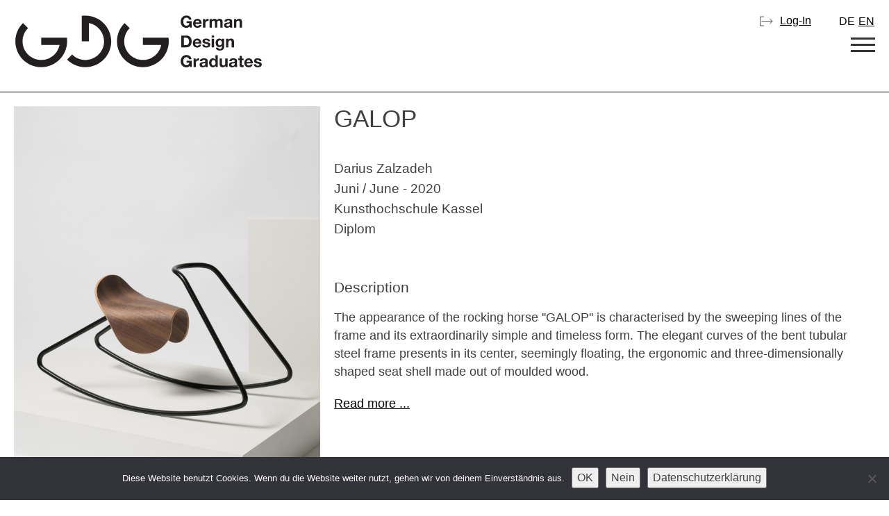

--- FILE ---
content_type: text/html; charset=UTF-8
request_url: https://germandesigngraduates.com/projekt-galop/?lang=en
body_size: 15462
content:
<!doctype html>
<html lang="en-US">
<head>
	<meta charset="UTF-8">
<script type="text/javascript">
/* <![CDATA[ */
var gform;gform||(document.addEventListener("gform_main_scripts_loaded",function(){gform.scriptsLoaded=!0}),document.addEventListener("gform/theme/scripts_loaded",function(){gform.themeScriptsLoaded=!0}),window.addEventListener("DOMContentLoaded",function(){gform.domLoaded=!0}),gform={domLoaded:!1,scriptsLoaded:!1,themeScriptsLoaded:!1,isFormEditor:()=>"function"==typeof InitializeEditor,callIfLoaded:function(o){return!(!gform.domLoaded||!gform.scriptsLoaded||!gform.themeScriptsLoaded&&!gform.isFormEditor()||(gform.isFormEditor()&&console.warn("The use of gform.initializeOnLoaded() is deprecated in the form editor context and will be removed in Gravity Forms 3.1."),o(),0))},initializeOnLoaded:function(o){gform.callIfLoaded(o)||(document.addEventListener("gform_main_scripts_loaded",()=>{gform.scriptsLoaded=!0,gform.callIfLoaded(o)}),document.addEventListener("gform/theme/scripts_loaded",()=>{gform.themeScriptsLoaded=!0,gform.callIfLoaded(o)}),window.addEventListener("DOMContentLoaded",()=>{gform.domLoaded=!0,gform.callIfLoaded(o)}))},hooks:{action:{},filter:{}},addAction:function(o,r,e,t){gform.addHook("action",o,r,e,t)},addFilter:function(o,r,e,t){gform.addHook("filter",o,r,e,t)},doAction:function(o){gform.doHook("action",o,arguments)},applyFilters:function(o){return gform.doHook("filter",o,arguments)},removeAction:function(o,r){gform.removeHook("action",o,r)},removeFilter:function(o,r,e){gform.removeHook("filter",o,r,e)},addHook:function(o,r,e,t,n){null==gform.hooks[o][r]&&(gform.hooks[o][r]=[]);var d=gform.hooks[o][r];null==n&&(n=r+"_"+d.length),gform.hooks[o][r].push({tag:n,callable:e,priority:t=null==t?10:t})},doHook:function(r,o,e){var t;if(e=Array.prototype.slice.call(e,1),null!=gform.hooks[r][o]&&((o=gform.hooks[r][o]).sort(function(o,r){return o.priority-r.priority}),o.forEach(function(o){"function"!=typeof(t=o.callable)&&(t=window[t]),"action"==r?t.apply(null,e):e[0]=t.apply(null,e)})),"filter"==r)return e[0]},removeHook:function(o,r,t,n){var e;null!=gform.hooks[o][r]&&(e=(e=gform.hooks[o][r]).filter(function(o,r,e){return!!(null!=n&&n!=o.tag||null!=t&&t!=o.priority)}),gform.hooks[o][r]=e)}});
/* ]]> */
</script>

	<meta name="viewport" content="width=device-width, initial-scale=1">
	<link rel="profile" href="https://gmpg.org/xfn/11">

	<meta http-equiv="Cache-Control" content="no-cache, no-store, must-revalidate">
	<meta http-equiv="Pragma" content="no-cache">
	<meta http-equiv="Expires" content="0">


		<title>GALOP &#x2d; German Design Graduates</title>
	<style>img:is([sizes="auto" i], [sizes^="auto," i]) { contain-intrinsic-size: 3000px 1500px }</style>
	<link rel="alternate" hreflang="de" href="https://germandesigngraduates.com/projekt-galop/" />
<link rel="alternate" hreflang="en" href="https://germandesigngraduates.com/projekt-galop/?lang=en" />
<link rel="alternate" hreflang="x-default" href="https://germandesigngraduates.com/projekt-galop/" />

<!-- The SEO Framework by Sybre Waaijer -->
<meta name="robots" content="max-snippet:-1,max-image-preview:large,max-video-preview:-1" />
<link rel="canonical" href="https://germandesigngraduates.com/projekt-galop/?lang=en" />
<meta name="description" content="Das Erscheinungsbild des Schaukelpferdes &rdquo;GALOP&rdquo; ist gepr&auml;gt von der schwungvollen Linienf&uuml;hrung des Gestelles und dessen au&szlig;ergew&ouml;hnlich schlichter und&#8230;" />
<meta property="og:type" content="article" />
<meta property="og:locale" content="en_US" />
<meta property="og:site_name" content="German Design Graduates" />
<meta property="og:title" content="GALOP" />
<meta property="og:description" content="Das Erscheinungsbild des Schaukelpferdes &rdquo;GALOP&rdquo; ist gepr&auml;gt von der schwungvollen Linienf&uuml;hrung des Gestelles und dessen au&szlig;ergew&ouml;hnlich schlichter und zeitloser Form. Der elegante Schwung des&#8230;" />
<meta property="og:url" content="https://germandesigngraduates.com/projekt-galop/?lang=en" />
<meta property="og:image" content="https://germandesigngraduates.com/wp-content/uploads/2020/06/Schaukelpferd_GALOP_1_1-scaled.jpg" />
<meta property="og:image:width" content="1707" />
<meta property="og:image:height" content="2560" />
<meta property="article:published_time" content="2020-07-11T07:14:02+00:00" />
<meta property="article:modified_time" content="2024-05-15T13:13:14+00:00" />
<meta name="twitter:card" content="summary_large_image" />
<meta name="twitter:title" content="GALOP" />
<meta name="twitter:description" content="Das Erscheinungsbild des Schaukelpferdes &rdquo;GALOP&rdquo; ist gepr&auml;gt von der schwungvollen Linienf&uuml;hrung des Gestelles und dessen au&szlig;ergew&ouml;hnlich schlichter und zeitloser Form. Der elegante Schwung des&#8230;" />
<meta name="twitter:image" content="https://germandesigngraduates.com/wp-content/uploads/2020/06/Schaukelpferd_GALOP_1_1-scaled.jpg" />
<script type="application/ld+json">{"@context":"https://schema.org","@graph":[{"@type":"WebSite","@id":"https://germandesigngraduates.com/?lang=en#/schema/WebSite","url":"https://germandesigngraduates.com/?lang=en","name":"German Design Graduates","inLanguage":"en-US","potentialAction":{"@type":"SearchAction","target":{"@type":"EntryPoint","urlTemplate":"https://germandesigngraduates.com/search/{search_term_string}/?lang=en"},"query-input":"required name=search_term_string"},"publisher":{"@type":"Organization","@id":"https://germandesigngraduates.com/?lang=en#/schema/Organization","name":"German Design Graduates","url":"https://germandesigngraduates.com/?lang=en"}},{"@type":"WebPage","@id":"https://germandesigngraduates.com/projekt-galop/?lang=en","url":"https://germandesigngraduates.com/projekt-galop/?lang=en","name":"GALOP &#x2d; German Design Graduates","description":"Das Erscheinungsbild des Schaukelpferdes &rdquo;GALOP&rdquo; ist gepr&auml;gt von der schwungvollen Linienf&uuml;hrung des Gestelles und dessen au&szlig;ergew&ouml;hnlich schlichter und&#8230;","inLanguage":"en-US","isPartOf":{"@id":"https://germandesigngraduates.com/?lang=en#/schema/WebSite"},"breadcrumb":{"@type":"BreadcrumbList","@id":"https://germandesigngraduates.com/?lang=en#/schema/BreadcrumbList","itemListElement":[{"@type":"ListItem","position":1,"item":"https://germandesigngraduates.com/?lang=en","name":"German Design Graduates"},{"@type":"ListItem","position":2,"item":"https://germandesigngraduates.com/category/german-design-graduates/","name":"Category: German Design Graduates"},{"@type":"ListItem","position":3,"name":"GALOP"}]},"potentialAction":{"@type":"ReadAction","target":"https://germandesigngraduates.com/projekt-galop/?lang=en"},"datePublished":"2020-07-11T07:14:02+00:00","dateModified":"2024-05-15T13:13:14+00:00","author":{"@type":"Person","@id":"https://germandesigngraduates.com/?lang=en#/schema/Person/43bbb46466b72adad46e45f00627b68e","name":"Kunsthochschule Kassel (Editor)"}}]}</script>
<!-- / The SEO Framework by Sybre Waaijer | 18.50ms meta | 4.85ms boot -->

<link rel="alternate" type="application/rss+xml" title="German Design Graduates &raquo; Feed" href="https://germandesigngraduates.com/feed/?lang=en" />
<link rel="alternate" type="application/rss+xml" title="German Design Graduates &raquo; Comments Feed" href="https://germandesigngraduates.com/comments/feed/?lang=en" />
<link rel='stylesheet' id='urvanov_syntax_highlighter-css' href='https://germandesigngraduates.com/wp-content/plugins/urvanov-syntax-highlighter/css/min/urvanov_syntax_highlighter.min.css' type='text/css' media='all' />
<link rel='stylesheet' id='gforms_reset_css-css' href='https://germandesigngraduates.com/wp-content/plugins/gravityforms/legacy/css/formreset.min.css' type='text/css' media='all' />
<link rel='stylesheet' id='gforms_formsmain_css-css' href='https://germandesigngraduates.com/wp-content/plugins/gravityforms/legacy/css/formsmain.min.css' type='text/css' media='all' />
<link rel='stylesheet' id='gforms_ready_class_css-css' href='https://germandesigngraduates.com/wp-content/plugins/gravityforms/legacy/css/readyclass.min.css' type='text/css' media='all' />
<link rel='stylesheet' id='gforms_browsers_css-css' href='https://germandesigngraduates.com/wp-content/plugins/gravityforms/legacy/css/browsers.min.css' type='text/css' media='all' />
<link rel='stylesheet' id='wp-block-library-css' href='https://germandesigngraduates.com/wp-includes/css/dist/block-library/style.min.css' type='text/css' media='all' />
<style id='classic-theme-styles-inline-css' type='text/css'>
/*! This file is auto-generated */
.wp-block-button__link{color:#fff;background-color:#32373c;border-radius:9999px;box-shadow:none;text-decoration:none;padding:calc(.667em + 2px) calc(1.333em + 2px);font-size:1.125em}.wp-block-file__button{background:#32373c;color:#fff;text-decoration:none}
</style>
<link rel='stylesheet' id='eedee-gutenslider-init-css' href='https://germandesigngraduates.com/wp-content/plugins/gutenslider/build/gutenslider-init.css' type='text/css' media='all' />
<style id='safe-svg-svg-icon-style-inline-css' type='text/css'>
.safe-svg-cover{text-align:center}.safe-svg-cover .safe-svg-inside{display:inline-block;max-width:100%}.safe-svg-cover svg{fill:currentColor;height:100%;max-height:100%;max-width:100%;width:100%}

</style>
<link rel='stylesheet' id='wp-components-css' href='https://germandesigngraduates.com/wp-includes/css/dist/components/style.min.css' type='text/css' media='all' />
<link rel='stylesheet' id='common-css' href='https://germandesigngraduates.com/wp-admin/css/common.min.css' type='text/css' media='all' />
<link rel='stylesheet' id='forms-css' href='https://germandesigngraduates.com/wp-admin/css/forms.min.css' type='text/css' media='all' />
<link rel='stylesheet' id='wp-reset-editor-styles-css' href='https://germandesigngraduates.com/wp-includes/css/dist/block-library/reset.min.css' type='text/css' media='all' />
<link rel='stylesheet' id='wp-block-editor-content-css' href='https://germandesigngraduates.com/wp-includes/css/dist/block-editor/content.min.css' type='text/css' media='all' />
<link rel='stylesheet' id='wp-editor-classic-layout-styles-css' href='https://germandesigngraduates.com/wp-includes/css/dist/edit-post/classic.min.css' type='text/css' media='all' />
<link rel='stylesheet' id='wp-edit-blocks-css' href='https://germandesigngraduates.com/wp-includes/css/dist/block-library/editor.min.css' type='text/css' media='all' />
<link rel='stylesheet' id='gutenberg_pop_up-block-editor-bootstrap-css-css' href='https://germandesigngraduates.com/wp-content/plugins/pop-up-block/bootstrap-modal.css' type='text/css' media='all' />
<style id='global-styles-inline-css' type='text/css'>
:root{--wp--preset--aspect-ratio--square: 1;--wp--preset--aspect-ratio--4-3: 4/3;--wp--preset--aspect-ratio--3-4: 3/4;--wp--preset--aspect-ratio--3-2: 3/2;--wp--preset--aspect-ratio--2-3: 2/3;--wp--preset--aspect-ratio--16-9: 16/9;--wp--preset--aspect-ratio--9-16: 9/16;--wp--preset--color--black: #000000;--wp--preset--color--cyan-bluish-gray: #abb8c3;--wp--preset--color--white: #ffffff;--wp--preset--color--pale-pink: #f78da7;--wp--preset--color--vivid-red: #cf2e2e;--wp--preset--color--luminous-vivid-orange: #ff6900;--wp--preset--color--luminous-vivid-amber: #fcb900;--wp--preset--color--light-green-cyan: #7bdcb5;--wp--preset--color--vivid-green-cyan: #00d084;--wp--preset--color--pale-cyan-blue: #8ed1fc;--wp--preset--color--vivid-cyan-blue: #0693e3;--wp--preset--color--vivid-purple: #9b51e0;--wp--preset--gradient--vivid-cyan-blue-to-vivid-purple: linear-gradient(135deg,rgba(6,147,227,1) 0%,rgb(155,81,224) 100%);--wp--preset--gradient--light-green-cyan-to-vivid-green-cyan: linear-gradient(135deg,rgb(122,220,180) 0%,rgb(0,208,130) 100%);--wp--preset--gradient--luminous-vivid-amber-to-luminous-vivid-orange: linear-gradient(135deg,rgba(252,185,0,1) 0%,rgba(255,105,0,1) 100%);--wp--preset--gradient--luminous-vivid-orange-to-vivid-red: linear-gradient(135deg,rgba(255,105,0,1) 0%,rgb(207,46,46) 100%);--wp--preset--gradient--very-light-gray-to-cyan-bluish-gray: linear-gradient(135deg,rgb(238,238,238) 0%,rgb(169,184,195) 100%);--wp--preset--gradient--cool-to-warm-spectrum: linear-gradient(135deg,rgb(74,234,220) 0%,rgb(151,120,209) 20%,rgb(207,42,186) 40%,rgb(238,44,130) 60%,rgb(251,105,98) 80%,rgb(254,248,76) 100%);--wp--preset--gradient--blush-light-purple: linear-gradient(135deg,rgb(255,206,236) 0%,rgb(152,150,240) 100%);--wp--preset--gradient--blush-bordeaux: linear-gradient(135deg,rgb(254,205,165) 0%,rgb(254,45,45) 50%,rgb(107,0,62) 100%);--wp--preset--gradient--luminous-dusk: linear-gradient(135deg,rgb(255,203,112) 0%,rgb(199,81,192) 50%,rgb(65,88,208) 100%);--wp--preset--gradient--pale-ocean: linear-gradient(135deg,rgb(255,245,203) 0%,rgb(182,227,212) 50%,rgb(51,167,181) 100%);--wp--preset--gradient--electric-grass: linear-gradient(135deg,rgb(202,248,128) 0%,rgb(113,206,126) 100%);--wp--preset--gradient--midnight: linear-gradient(135deg,rgb(2,3,129) 0%,rgb(40,116,252) 100%);--wp--preset--font-size--small: 13px;--wp--preset--font-size--medium: 20px;--wp--preset--font-size--large: 36px;--wp--preset--font-size--x-large: 42px;--wp--preset--spacing--20: 0.44rem;--wp--preset--spacing--30: 0.67rem;--wp--preset--spacing--40: 1rem;--wp--preset--spacing--50: 1.5rem;--wp--preset--spacing--60: 2.25rem;--wp--preset--spacing--70: 3.38rem;--wp--preset--spacing--80: 5.06rem;--wp--preset--shadow--natural: 6px 6px 9px rgba(0, 0, 0, 0.2);--wp--preset--shadow--deep: 12px 12px 50px rgba(0, 0, 0, 0.4);--wp--preset--shadow--sharp: 6px 6px 0px rgba(0, 0, 0, 0.2);--wp--preset--shadow--outlined: 6px 6px 0px -3px rgba(255, 255, 255, 1), 6px 6px rgba(0, 0, 0, 1);--wp--preset--shadow--crisp: 6px 6px 0px rgba(0, 0, 0, 1);}:where(.is-layout-flex){gap: 0.5em;}:where(.is-layout-grid){gap: 0.5em;}body .is-layout-flex{display: flex;}.is-layout-flex{flex-wrap: wrap;align-items: center;}.is-layout-flex > :is(*, div){margin: 0;}body .is-layout-grid{display: grid;}.is-layout-grid > :is(*, div){margin: 0;}:where(.wp-block-columns.is-layout-flex){gap: 2em;}:where(.wp-block-columns.is-layout-grid){gap: 2em;}:where(.wp-block-post-template.is-layout-flex){gap: 1.25em;}:where(.wp-block-post-template.is-layout-grid){gap: 1.25em;}.has-black-color{color: var(--wp--preset--color--black) !important;}.has-cyan-bluish-gray-color{color: var(--wp--preset--color--cyan-bluish-gray) !important;}.has-white-color{color: var(--wp--preset--color--white) !important;}.has-pale-pink-color{color: var(--wp--preset--color--pale-pink) !important;}.has-vivid-red-color{color: var(--wp--preset--color--vivid-red) !important;}.has-luminous-vivid-orange-color{color: var(--wp--preset--color--luminous-vivid-orange) !important;}.has-luminous-vivid-amber-color{color: var(--wp--preset--color--luminous-vivid-amber) !important;}.has-light-green-cyan-color{color: var(--wp--preset--color--light-green-cyan) !important;}.has-vivid-green-cyan-color{color: var(--wp--preset--color--vivid-green-cyan) !important;}.has-pale-cyan-blue-color{color: var(--wp--preset--color--pale-cyan-blue) !important;}.has-vivid-cyan-blue-color{color: var(--wp--preset--color--vivid-cyan-blue) !important;}.has-vivid-purple-color{color: var(--wp--preset--color--vivid-purple) !important;}.has-black-background-color{background-color: var(--wp--preset--color--black) !important;}.has-cyan-bluish-gray-background-color{background-color: var(--wp--preset--color--cyan-bluish-gray) !important;}.has-white-background-color{background-color: var(--wp--preset--color--white) !important;}.has-pale-pink-background-color{background-color: var(--wp--preset--color--pale-pink) !important;}.has-vivid-red-background-color{background-color: var(--wp--preset--color--vivid-red) !important;}.has-luminous-vivid-orange-background-color{background-color: var(--wp--preset--color--luminous-vivid-orange) !important;}.has-luminous-vivid-amber-background-color{background-color: var(--wp--preset--color--luminous-vivid-amber) !important;}.has-light-green-cyan-background-color{background-color: var(--wp--preset--color--light-green-cyan) !important;}.has-vivid-green-cyan-background-color{background-color: var(--wp--preset--color--vivid-green-cyan) !important;}.has-pale-cyan-blue-background-color{background-color: var(--wp--preset--color--pale-cyan-blue) !important;}.has-vivid-cyan-blue-background-color{background-color: var(--wp--preset--color--vivid-cyan-blue) !important;}.has-vivid-purple-background-color{background-color: var(--wp--preset--color--vivid-purple) !important;}.has-black-border-color{border-color: var(--wp--preset--color--black) !important;}.has-cyan-bluish-gray-border-color{border-color: var(--wp--preset--color--cyan-bluish-gray) !important;}.has-white-border-color{border-color: var(--wp--preset--color--white) !important;}.has-pale-pink-border-color{border-color: var(--wp--preset--color--pale-pink) !important;}.has-vivid-red-border-color{border-color: var(--wp--preset--color--vivid-red) !important;}.has-luminous-vivid-orange-border-color{border-color: var(--wp--preset--color--luminous-vivid-orange) !important;}.has-luminous-vivid-amber-border-color{border-color: var(--wp--preset--color--luminous-vivid-amber) !important;}.has-light-green-cyan-border-color{border-color: var(--wp--preset--color--light-green-cyan) !important;}.has-vivid-green-cyan-border-color{border-color: var(--wp--preset--color--vivid-green-cyan) !important;}.has-pale-cyan-blue-border-color{border-color: var(--wp--preset--color--pale-cyan-blue) !important;}.has-vivid-cyan-blue-border-color{border-color: var(--wp--preset--color--vivid-cyan-blue) !important;}.has-vivid-purple-border-color{border-color: var(--wp--preset--color--vivid-purple) !important;}.has-vivid-cyan-blue-to-vivid-purple-gradient-background{background: var(--wp--preset--gradient--vivid-cyan-blue-to-vivid-purple) !important;}.has-light-green-cyan-to-vivid-green-cyan-gradient-background{background: var(--wp--preset--gradient--light-green-cyan-to-vivid-green-cyan) !important;}.has-luminous-vivid-amber-to-luminous-vivid-orange-gradient-background{background: var(--wp--preset--gradient--luminous-vivid-amber-to-luminous-vivid-orange) !important;}.has-luminous-vivid-orange-to-vivid-red-gradient-background{background: var(--wp--preset--gradient--luminous-vivid-orange-to-vivid-red) !important;}.has-very-light-gray-to-cyan-bluish-gray-gradient-background{background: var(--wp--preset--gradient--very-light-gray-to-cyan-bluish-gray) !important;}.has-cool-to-warm-spectrum-gradient-background{background: var(--wp--preset--gradient--cool-to-warm-spectrum) !important;}.has-blush-light-purple-gradient-background{background: var(--wp--preset--gradient--blush-light-purple) !important;}.has-blush-bordeaux-gradient-background{background: var(--wp--preset--gradient--blush-bordeaux) !important;}.has-luminous-dusk-gradient-background{background: var(--wp--preset--gradient--luminous-dusk) !important;}.has-pale-ocean-gradient-background{background: var(--wp--preset--gradient--pale-ocean) !important;}.has-electric-grass-gradient-background{background: var(--wp--preset--gradient--electric-grass) !important;}.has-midnight-gradient-background{background: var(--wp--preset--gradient--midnight) !important;}.has-small-font-size{font-size: var(--wp--preset--font-size--small) !important;}.has-medium-font-size{font-size: var(--wp--preset--font-size--medium) !important;}.has-large-font-size{font-size: var(--wp--preset--font-size--large) !important;}.has-x-large-font-size{font-size: var(--wp--preset--font-size--x-large) !important;}
:where(.wp-block-post-template.is-layout-flex){gap: 1.25em;}:where(.wp-block-post-template.is-layout-grid){gap: 1.25em;}
:where(.wp-block-columns.is-layout-flex){gap: 2em;}:where(.wp-block-columns.is-layout-grid){gap: 2em;}
:root :where(.wp-block-pullquote){font-size: 1.5em;line-height: 1.6;}
</style>
<link rel='stylesheet' id='cookie-notice-front-css' href='https://germandesigngraduates.com/wp-content/plugins/cookie-notice/css/front.min.css' type='text/css' media='all' />
<link rel='stylesheet' id='fancybox-for-wp-css' href='https://germandesigngraduates.com/wp-content/plugins/fancybox-for-wordpress/assets/css/fancybox.css' type='text/css' media='all' />
<link rel='stylesheet' id='theme-my-login-css' href='https://germandesigngraduates.com/wp-content/plugins/theme-my-login/assets/styles/theme-my-login.min.css' type='text/css' media='all' />
<link rel='stylesheet' id='germandesigngraduates-style-css' href='https://germandesigngraduates.com/wp-content/themes/germandesigngraduates2025/style.css' type='text/css' media='all' />
<script type="text/javascript" data-cfasync="false" src="https://germandesigngraduates.com/wp-includes/js/jquery/jquery.min.js" id="jquery-core-js"></script>
<script type="text/javascript" src="https://germandesigngraduates.com/wp-includes/js/jquery/jquery-migrate.min.js" id="jquery-migrate-js"></script>
<script type="text/javascript" id="urvanov_syntax_highlighter_js-js-extra">
/* <![CDATA[ */
var UrvanovSyntaxHighlighterSyntaxSettings = {"version":"2.8.40","is_admin":"0","ajaxurl":"https:\/\/germandesigngraduates.com\/wp-admin\/admin-ajax.php","prefix":"urvanov-syntax-highlighter-","setting":"urvanov-syntax-highlighter-setting","selected":"urvanov-syntax-highlighter-setting-selected","changed":"urvanov-syntax-highlighter-setting-changed","special":"urvanov-syntax-highlighter-setting-special","orig_value":"data-orig-value","debug":""};
var UrvanovSyntaxHighlighterSyntaxStrings = {"copy":"Copied to the clipboard","minimize":"Click To Expand Code"};
/* ]]> */
</script>
<script type="text/javascript" src="https://germandesigngraduates.com/wp-content/plugins/urvanov-syntax-highlighter/js/min/urvanov_syntax_highlighter.min.js" id="urvanov_syntax_highlighter_js-js"></script>
<script type="text/javascript" defer='defer' data-cfasync="false" src="https://germandesigngraduates.com/wp-content/plugins/gravityforms/js/jquery.json.min.js" id="gform_json-js"></script>
<script type="text/javascript" id="gform_gravityforms-js-extra">
/* <![CDATA[ */
var gf_global = {"gf_currency_config":{"name":"Euro","symbol_left":"","symbol_right":"&#8364;","symbol_padding":" ","thousand_separator":".","decimal_separator":",","decimals":2,"code":"EUR"},"base_url":"https:\/\/germandesigngraduates.com\/wp-content\/plugins\/gravityforms","number_formats":[],"spinnerUrl":"https:\/\/germandesigngraduates.com\/wp-content\/plugins\/gravityforms\/images\/spinner.svg","version_hash":"67c4acdffd246e3303509fdeec97006e","strings":{"newRowAdded":"New row added.","rowRemoved":"Row removed","formSaved":"The form has been saved.  The content contains the link to return and complete the form."}};
var gform_i18n = {"datepicker":{"days":{"monday":"Mo","tuesday":"Tu","wednesday":"We","thursday":"Th","friday":"Fr","saturday":"Sa","sunday":"Su"},"months":{"january":"January","february":"February","march":"March","april":"April","may":"May","june":"June","july":"July","august":"August","september":"September","october":"October","november":"November","december":"December"},"firstDay":1,"iconText":"Select date"}};
var gf_legacy_multi = {"3":"1"};
var gform_gravityforms = {"strings":{"invalid_file_extension":"This type of file is not allowed. Must be one of the following:","delete_file":"Delete this file","in_progress":"in progress","file_exceeds_limit":"File exceeds size limit","illegal_extension":"This type of file is not allowed.","max_reached":"Maximum number of files reached","unknown_error":"There was a problem while saving the file on the server","currently_uploading":"Please wait for the uploading to complete","cancel":"Cancel","cancel_upload":"Cancel this upload","cancelled":"Cancelled","error":"Error","message":"Message"},"vars":{"images_url":"https:\/\/germandesigngraduates.com\/wp-content\/plugins\/gravityforms\/images"}};
/* ]]> */
</script>
<script type="text/javascript" defer='defer' data-cfasync="false" src="https://germandesigngraduates.com/wp-content/plugins/gravityforms/js/gravityforms.min.js" id="gform_gravityforms-js"></script>
<script type="text/javascript" defer='defer' data-cfasync="false" src="https://germandesigngraduates.com/wp-content/plugins/gravityforms/assets/js/dist/utils.min.js" id="gform_gravityforms_utils-js"></script>
<script type="text/javascript" src="https://germandesigngraduates.com/wp-content/plugins/gp-easy-passthrough/js/vendor/js.cookie.js" id="gpep_vendor_cookie-js"></script>
<script type="text/javascript" id="cookie-notice-front-js-before">
/* <![CDATA[ */
var cnArgs = {"ajaxUrl":"https:\/\/germandesigngraduates.com\/wp-admin\/admin-ajax.php","nonce":"f8a9f9e056","hideEffect":"fade","position":"bottom","onScroll":false,"onScrollOffset":100,"onClick":false,"cookieName":"cookie_notice_accepted","cookieTime":2592000,"cookieTimeRejected":2592000,"globalCookie":false,"redirection":false,"cache":true,"revokeCookies":false,"revokeCookiesOpt":"manual"};
/* ]]> */
</script>
<script type="text/javascript" src="https://germandesigngraduates.com/wp-content/plugins/cookie-notice/js/front.min.js" id="cookie-notice-front-js"></script>
<script type="text/javascript" src="https://germandesigngraduates.com/wp-content/plugins/fancybox-for-wordpress/assets/js/purify.min.js" id="purify-js"></script>
<script type="text/javascript" src="https://germandesigngraduates.com/wp-content/plugins/fancybox-for-wordpress/assets/js/jquery.fancybox.js" id="fancybox-for-wp-js"></script>
<link rel="https://api.w.org/" href="https://germandesigngraduates.com/wp-json/" /><link rel="alternate" title="JSON" type="application/json" href="https://germandesigngraduates.com/wp-json/wp/v2/posts/16174" /><link rel="EditURI" type="application/rsd+xml" title="RSD" href="https://germandesigngraduates.com/xmlrpc.php?rsd" />
<link rel="alternate" title="oEmbed (JSON)" type="application/json+oembed" href="https://germandesigngraduates.com/wp-json/oembed/1.0/embed?url=https%3A%2F%2Fgermandesigngraduates.com%2Fprojekt-galop%2F%3Flang%3Den" />
<link rel="alternate" title="oEmbed (XML)" type="text/xml+oembed" href="https://germandesigngraduates.com/wp-json/oembed/1.0/embed?url=https%3A%2F%2Fgermandesigngraduates.com%2Fprojekt-galop%2F%3Flang%3Den&#038;format=xml" />
<meta name="generator" content="WPML ver:4.7.1 stt:1,3;" />

<!-- Fancybox for WordPress v3.3.7 -->
<style type="text/css">
	.fancybox-slide--image .fancybox-content{background-color: #FFFFFF}div.fancybox-caption{display:none !important;}
	
	img.fancybox-image{border-width:10px;border-color:#FFFFFF;border-style:solid;}
	div.fancybox-bg{background-color:rgba(102,102,102,0.3);opacity:1 !important;}div.fancybox-content{border-color:#FFFFFF}
	div#fancybox-title{background-color:#FFFFFF}
	div.fancybox-content{background-color:#FFFFFF}
	div#fancybox-title-inside{color:#333333}
	
	
	
	div.fancybox-caption p.caption-title{display:inline-block}
	div.fancybox-caption p.caption-title{font-size:14px}
	div.fancybox-caption p.caption-title{color:#333333}
	div.fancybox-caption {color:#333333}div.fancybox-caption p.caption-title {background:#fff; width:auto;padding:10px 30px;}div.fancybox-content p.caption-title{color:#333333;margin: 0;padding: 5px 0;}
</style><script type="text/javascript">
	jQuery(function () {

		var mobileOnly = false;
		
		if (mobileOnly) {
			return;
		}

		jQuery.fn.getTitle = function () { // Copy the title of every IMG tag and add it to its parent A so that fancybox can show titles
			var arr = jQuery("a[data-fancybox]");jQuery.each(arr, function() {var title = jQuery(this).children("img").attr("title") || '';var figCaptionHtml = jQuery(this).next("figcaption").html() || '';var processedCaption = figCaptionHtml;if (figCaptionHtml.length && typeof DOMPurify === 'function') {processedCaption = DOMPurify.sanitize(figCaptionHtml, {USE_PROFILES: {html: true}});} else if (figCaptionHtml.length) {processedCaption = jQuery("<div>").text(figCaptionHtml).html();}var newTitle = title;if (processedCaption.length) {newTitle = title.length ? title + " " + processedCaption : processedCaption;}if (newTitle.length) {jQuery(this).attr("title", newTitle);}});		}

		// Supported file extensions

				var thumbnails = jQuery("a:has(img)").not(".nolightbox").not('.envira-gallery-link').not('.ngg-simplelightbox').filter(function () {
			return /\.(jpe?g|png|gif|mp4|webp|bmp)(\?[^/]*)*$/i.test(jQuery(this).attr('href'))
		});
		

		// Add data-type iframe for links that are not images or videos.
		var iframeLinks = jQuery('.fancyboxforwp').filter(function () {
			return !/\.(jpe?g|png|gif|mp4|webp|bmp|pdf)(\?[^/]*)*$/i.test(jQuery(this).attr('href'))
		}).filter(function () {
			return !/vimeo|youtube/i.test(jQuery(this).attr('href'))
		});
		iframeLinks.attr({"data-type": "iframe"}).getTitle();

				// Gallery All
		thumbnails.addClass("fancyboxforwp").attr("data-fancybox", "gallery").getTitle();
		iframeLinks.attr({"data-fancybox": "gallery"}).getTitle();

		// Gallery type NONE
		
		// Call fancybox and apply it on any link with a rel atribute that starts with "fancybox", with the options set on the admin panel
		jQuery("a.fancyboxforwp").fancyboxforwp({
			loop: false,
			smallBtn: false,
			zoomOpacity: "auto",
			animationEffect: "fade",
			animationDuration: 500,
			transitionEffect: "fade",
			transitionDuration: "300",
			overlayShow: true,
			overlayOpacity: "0.3",
			titleShow: true,
			titlePosition: "inside",
			keyboard: true,
			showCloseButton: false,
			arrows: true,
			clickContent:false,
			clickSlide: "close",
			mobile: {
				clickContent: function (current, event) {
					return current.type === "image" ? "toggleControls" : false;
				},
				clickSlide: function (current, event) {
					return current.type === "image" ? "close" : "close";
				},
			},
			wheel: false,
			toolbar: true,
			preventCaptionOverlap: true,
			onInit: function() { },			onDeactivate
	: function() { },		beforeClose: function() { },			afterShow: function(instance) { jQuery( ".fancybox-image" ).on("click", function( ){ ( instance.isScaledDown() ) ? instance.scaleToActual() : instance.scaleToFit() }) },				afterClose: function() { },					caption : function( instance, item ) {var title = "";if("undefined" != typeof jQuery(this).context ){var title = jQuery(this).context.title;} else { var title = ("undefined" != typeof jQuery(this).attr("title")) ? jQuery(this).attr("title") : false;}var caption = jQuery(this).data('caption') || '';if ( item.type === 'image' && title.length ) {caption = (caption.length ? caption + '<br />' : '') + '<p class="caption-title">'+jQuery("<div>").text(title).html()+'</p>' ;}if (typeof DOMPurify === "function" && caption.length) { return DOMPurify.sanitize(caption, {USE_PROFILES: {html: true}}); } else { return jQuery("<div>").text(caption).html(); }},
		afterLoad : function( instance, current ) {var captionContent = current.opts.caption || '';var sanitizedCaptionString = '';if (typeof DOMPurify === 'function' && captionContent.length) {sanitizedCaptionString = DOMPurify.sanitize(captionContent, {USE_PROFILES: {html: true}});} else if (captionContent.length) { sanitizedCaptionString = jQuery("<div>").text(captionContent).html();}if (sanitizedCaptionString.length) { current.$content.append(jQuery('<div class=\"fancybox-custom-caption inside-caption\" style=\" position: absolute;left:0;right:0;color:#000;margin:0 auto;bottom:0;text-align:center;background-color:#FFFFFF \"></div>').html(sanitizedCaptionString)); }},
			})
		;

			})
</script>
<!-- END Fancybox for WordPress -->
        <noscript>
            <style>
                #the-preloader-element { display: none !important; }
            </style>
        </noscript>
            
    <script type="text/javascript">
        var ajaxurl = 'https://germandesigngraduates.com/wp-admin/admin-ajax.php';
    </script>
<style id="bec-color-style" type="text/css">
/* Block Editor Colors generated css */
:root {
--bec-color-gdg-farbe: #ff6f61;
}

:root .has-gdg-farbe-color {
	color: var(--bec-color-gdg-farbe, #ff6f61) !important;
}
:root .has-gdg-farbe-background-color {
	background-color: var(--bec-color-gdg-farbe, #ff6f61) !important;
}
        </style><style type="text/css">.blue-message {
background: none repeat scroll 0 0 #3399ff;
color: #ffffff;
text-shadow: none;
font-size: 14px;
line-height: 24px;
padding: 10px;
}.green-message {
background: none repeat scroll 0 0 #8cc14c;
color: #ffffff;
text-shadow: none;
font-size: 14px;
line-height: 24px;
padding: 10px;
}.orange-message {
background: none repeat scroll 0 0 #faa732;
color: #ffffff;
text-shadow: none;
font-size: 14px;
line-height: 24px;
padding: 10px;
}.red-message {
background: none repeat scroll 0 0 #da4d31;
color: #ffffff;
text-shadow: none;
font-size: 14px;
line-height: 24px;
padding: 10px;
}.grey-message {
background: none repeat scroll 0 0 #53555c;
color: #ffffff;
text-shadow: none;
font-size: 14px;
line-height: 24px;
padding: 10px;
}.left-block {
background: none repeat scroll 0 0px, radial-gradient(ellipse at center center, #ffffff 0%, #f2f2f2 100%) repeat scroll 0 0 rgba(0, 0, 0, 0);
color: #8b8e97;
padding: 10px;
margin: 10px;
float: left;
}.right-block {
background: none repeat scroll 0 0px, radial-gradient(ellipse at center center, #ffffff 0%, #f2f2f2 100%) repeat scroll 0 0 rgba(0, 0, 0, 0);
color: #8b8e97;
padding: 10px;
margin: 10px;
float: right;
}.blockquotes {
background: none;
border-left: 5px solid #f1f1f1;
color: #8B8E97;
font-size: 14px;
font-style: italic;
line-height: 22px;
padding-left: 15px;
padding: 10px;
width: 60%;
float: left;
}</style></head>


<body class="wp-singular post-template-default single single-post postid-16174 single-format-standard wp-theme-germandesigngraduates2025 hintergrund-standard cookies-not-set no-sidebar">


<div id="page" class="site">
	<a class="skip-link screen-reader-text" href="#content">Skip to content</a>

	<header id="masthead" class="site-header">
		<div class="site-branding">
							<div class="site-title">
					<a href="https://germandesigngraduates.com/?lang=en" rel="home">
						<img src="https://germandesigngraduates.com/wp-content/themes/germandesigngraduates2025/images/logo-gdg.svg" alt="Logo German Design Graduates" id="logo-gdg">
					</a>
				</div>
						</div><!-- .site-branding -->


		
			<div class="login-icon"></div>



		<div class="language-selector">
			<a href="https://germandesigngraduates.com/login/"><span class="login-icon">Log-In</span></a>
<div class="wpml-ls-statics-shortcode_actions wpml-ls wpml-ls-legacy-list-horizontal">
	<ul><li class="wpml-ls-slot-shortcode_actions wpml-ls-item wpml-ls-item-de wpml-ls-first-item wpml-ls-item-legacy-list-horizontal">
				<a href="https://germandesigngraduates.com/projekt-galop/" class="wpml-ls-link">
                    <span class="wpml-ls-native" lang="de">DE</span></a>
			</li><li class="wpml-ls-slot-shortcode_actions wpml-ls-item wpml-ls-item-en wpml-ls-current-language wpml-ls-last-item wpml-ls-item-legacy-list-horizontal">
				<a href="https://germandesigngraduates.com/projekt-galop/?lang=en" class="wpml-ls-link">
                    <span class="wpml-ls-native">EN</span></a>
			</li></ul>
</div>
		</div>


		<div class="menu-icon-container" id="menu-icon">
			  <div class="bar1"></div>
			  <div class="bar2"></div>
			  <div class="bar3"></div>
		</div>


		<nav id="site-navigation" class="main-navigation">
<!-- 			<button class="menu-toggle" aria-controls="primary-menu" aria-expanded="false">Primary Menu</button> -->
			<div class="menu-main-menu-container"><ul id="primary-menu" class="menu"><li id="menu-item-8513" class="menu-item menu-item-type-post_type menu-item-object-page menu-item-8513"><a href="https://germandesigngraduates.com/news-en/?lang=en">News</a></li>
<li id="menu-item-17123" class="menu-item menu-item-type-post_type menu-item-object-page menu-item-17123"><a href="https://germandesigngraduates.com/about/?lang=en">About GDG</a></li>
<li id="menu-item-124221" class="menu-item menu-item-type-post_type menu-item-object-page menu-item-124221"><a href="https://germandesigngraduates.com/programm/?lang=en">Programme</a></li>
<li id="menu-item-5236" class="menu-item menu-item-type-post_type menu-item-object-page menu-item-5236"><a href="https://germandesigngraduates.com/graduates-platform/?lang=en">Graduates Platform</a></li>
<li id="menu-item-47007" class="menu-item menu-item-type-post_type menu-item-object-page menu-item-47007"><a href="https://germandesigngraduates.com/schools/?lang=en">Study Design!</a></li>
<li id="menu-item-111870" class="menu-item menu-item-type-post_type menu-item-object-page menu-item-111870"><a href="https://germandesigngraduates.com/partners/?lang=en">Partners</a></li>
<li id="menu-item-11840" class="menu-item menu-item-type-post_type menu-item-object-page menu-item-11840"><a href="https://germandesigngraduates.com/press/?lang=en">Press</a></li>
</ul></div>		</nav><!-- #site-navigation -->


	</header><!-- #masthead -->

	<div id="content" class="site-content">

	<div id="primary" class="content-area">
		<main id="main" class="site-main">

		
<article id="post-16174" class="content-projekt post-16174 post type-post status-publish format-standard has-post-thumbnail hentry category-67 category-furniture category-gdg-show-2020 category-german-design-graduates category-industrial-design category-kh-kassel category-museum-exhibition-2020 category-sustainable-materials">
	<div class="entry-content">



<div class="flex-single">
	<div class="flex-single-links">


		
			<div class="post-thumbnail">
				<img width="1707" height="2560" src="https://germandesigngraduates.com/wp-content/uploads/2020/06/Schaukelpferd_GALOP_1_1-scaled.jpg" class="attachment-post-thumbnail size-post-thumbnail wp-post-image" alt="" decoding="async" fetchpriority="high" srcset="https://germandesigngraduates.com/wp-content/uploads/2020/06/Schaukelpferd_GALOP_1_1-scaled.jpg 1707w, https://germandesigngraduates.com/wp-content/uploads/2020/06/Schaukelpferd_GALOP_1_1-200x300.jpg 200w, https://germandesigngraduates.com/wp-content/uploads/2020/06/Schaukelpferd_GALOP_1_1-683x1024.jpg 683w, https://germandesigngraduates.com/wp-content/uploads/2020/06/Schaukelpferd_GALOP_1_1-768x1152.jpg 768w, https://germandesigngraduates.com/wp-content/uploads/2020/06/Schaukelpferd_GALOP_1_1-1600x2400.jpg 1600w, https://germandesigngraduates.com/wp-content/uploads/2020/06/Schaukelpferd_GALOP_1_1-1024x1536.jpg 1024w, https://germandesigngraduates.com/wp-content/uploads/2020/06/Schaukelpferd_GALOP_1_1-1366x2048.jpg 1366w, https://germandesigngraduates.com/wp-content/uploads/2020/06/Schaukelpferd_GALOP_1_1-1320x1980.jpg 1320w" sizes="(max-width: 1707px) 100vw, 1707px" />			</div><!-- .post-thumbnail -->

					        	                <a href="https://germandesigngraduates.com/wp-content/uploads/2020/06/Schaukelpferd_GALOP_2_2_querformat.jpg" rel="lightbox">
	                     <img src="https://germandesigngraduates.com/wp-content/uploads/2020/06/Schaukelpferd_GALOP_2_2_querformat-250x250.jpg" alt="" class="thumb-klein" />
	                </a>
	        	                <a href="https://germandesigngraduates.com/wp-content/uploads/2020/06/Schaukelpferd_GALOP_3_3.jpg" rel="lightbox">
	                     <img src="https://germandesigngraduates.com/wp-content/uploads/2020/06/Schaukelpferd_GALOP_3_3-250x250.jpg" alt="" class="thumb-klein" />
	                </a>
	        	                <a href="https://germandesigngraduates.com/wp-content/uploads/2020/06/Schaukelpferd_GALOP_4_4-scaled.jpg" rel="lightbox">
	                     <img src="https://germandesigngraduates.com/wp-content/uploads/2020/06/Schaukelpferd_GALOP_4_4-250x250.jpg" alt="" class="thumb-klein" />
	                </a>
	        		

	</div>  <!-- .flex-single-links -->
	<div class="flex-single-rechts">


		<h1 class="entry-title-absolvent">GALOP</h1>
		<div class="flex-container-deaktiviert entry-absolvent-meta">
			<div class="flex-item">
 				<p>Darius Zalzadeh</p>
				<p>
					Juni / June - 2020				</p>
 				<p>Kunsthochschule Kassel</p>
				<p>Diplom</p>
			</div>
		</div>




		<div class="flex-container-deaktiviert">
			<div class="flex-item">
				<h3 class="headline-projektdetails">Description</h3>
				The appearance of the rocking horse ''GALOP'' is characterised by the sweeping lines of the frame and its extraordinarily simple and timeless form. The elegant curves of the bent tubular steel frame presents in its center, seemingly floating, the ergonomic and three-dimensionally shaped seat shell made out of moulded wood.			</div>
		</div>


<div class="aufklappbereich closed">
	
		<div class="flex-container-deaktiviert">
			<div class="flex-item">
				<h3 class="headline-projektdetails">What is the Topic?</h3>
				<p>My final thesis was dedicated to the question, which possibilities additive manufacturing processes can offer in mould and tool making. The main focus was primarily on pressing veneers with the help of 3D-printed tools.</p>
			</div>
		</div>

		<div class="flex-container-deaktiviert">
			<div class="flex-item">
				<h3 class="headline-projektdetails">Why does it look like this?</h3>
				<p>The frame integrates the handle, the runners and the seat in a single piece of CNC bent tube. Due to the technically sophisticated production method, this frame does not require any bracing or stiffening, while at the same time using a minimum of material. The frame also allows independent ascent and descent and thus not only promotes the development of motor skills, coordination and balance, but also the independence of the child.</p>
			</div>
		</div>

		<div class="flex-container-deaktiviert">
			<div class="flex-item">
				<h3 class="headline-projektdetails">What is special?</h3>
				<p>Another distinctive feature of the rocking horse is the seat, which is pressed from moulded plywood and reminds one of a saddle. The seat surface, which merges smoothly into a curve, allows smaller children to sit further forward.</p>
			</div>
		</div>
			
		<div class="flex-container-deaktiviert">
			<div class="flex-item">
				<h3 class="headline-projektdetails">What is new?</h3>
				<p>The visual and haptic authenticity of the steel and wooden surfaces invite exploration and discovery, giving the children's furniture a feeling of quality and honesty. The minimalist and sustainable children's toy should even find its place outside the children's room to enhance the living space both creatively and playfully.</p>
			</div>
		</div>
				
</div> <!-- .aufklappbereich -->
<div class="aufklappbereich-switch-open"><a href="#">Read more ...</a></div>
<div class="aufklappbereich-switch-close hidden"><a href="#"></a></div>


		<div class="flex-container-deaktiviert container-videolink">
			<div class="flex-item">
												</div>
		</div>


	</div> <!-- .flex-single-rechts -->
</div> <!-- .flex-single -->





		


	</div><!-- .entry-content -->

	<footer class="entry-footer">
			</footer><!-- .entry-footer -->
</article><!-- #post-16174 -->

	<nav class="navigation post-navigation" aria-label="Posts">
		<h2 class="screen-reader-text">Post navigation</h2>
		<div class="nav-links"><div class="nav-previous"><a href="https://germandesigngraduates.com/support-your-local-microbes-homage-to-the-microbiome/?lang=en" rel="prev">support your local microbes  homage to the microbiome</a></div><div class="nav-next"><a href="https://germandesigngraduates.com/andy-chair-2/?lang=en" rel="next">Andy Chair</a></div></div>
	</nav>
		</main><!-- #main -->
	</div><!-- #primary -->


	</div><!-- #content -->

	<footer id="colophon" class="site-footer">
				


<div id="abspann_v3">
	<div id="abspann-eins" class="abspann-block-v3">
		<div class="spalte" id="abspann-eins-links">
			<section id="media_image-5" class="widget widget_media_image"><a href="https://germandesigngraduates.com"><img width="100" height="100" src="https://germandesigngraduates.com/wp-content/uploads/2020/01/logo-gdg.svg" class="image wp-image-8835  attachment-medium size-medium" alt="" style="max-width: 100%; height: auto;" decoding="async" loading="lazy" /></a></section>		</div>
		<div class="spalte" id="abspann-eins-rechts">
			<section id="media_image-6" class="widget widget_media_image"><a href="https://www.instagram.com/germandesigngraduates/"><img width="150" height="150" src="https://germandesigngraduates.com/wp-content/uploads/2019/08/instagram-button-150x150.png" class="image wp-image-4654  attachment-thumbnail size-thumbnail" alt="" style="max-width: 100%; height: auto;" decoding="async" loading="lazy" srcset="https://germandesigngraduates.com/wp-content/uploads/2019/08/instagram-button-150x150.png 150w, https://germandesigngraduates.com/wp-content/uploads/2019/08/instagram-button-300x300.png 300w, https://germandesigngraduates.com/wp-content/uploads/2019/08/instagram-button-250x250.png 250w, https://germandesigngraduates.com/wp-content/uploads/2019/08/instagram-button.png 443w" sizes="auto, (max-width: 150px) 100vw, 150px" /></a></section><section id="media_image-7" class="widget widget_media_image"><a href="https://www.facebook.com/germandesigngraduates/"><img width="150" height="150" src="https://germandesigngraduates.com/wp-content/uploads/2019/08/facebook-button-150x150.png" class="image wp-image-4652  attachment-thumbnail size-thumbnail" alt="" style="max-width: 100%; height: auto;" decoding="async" loading="lazy" srcset="https://germandesigngraduates.com/wp-content/uploads/2019/08/facebook-button-150x150.png 150w, https://germandesigngraduates.com/wp-content/uploads/2019/08/facebook-button-300x300.png 300w, https://germandesigngraduates.com/wp-content/uploads/2019/08/facebook-button-250x250.png 250w, https://germandesigngraduates.com/wp-content/uploads/2019/08/facebook-button.png 443w" sizes="auto, (max-width: 150px) 100vw, 150px" /></a></section><section id="media_image-8" class="widget widget_media_image"><a href="https://www.linkedin.com/company/german-design-graduates-initiative"><img width="150" height="150" src="https://germandesigngraduates.com/wp-content/uploads/2021/03/linkedin2-1-150x150.png" class="image wp-image-18022  attachment-thumbnail size-thumbnail" alt="" style="max-width: 100%; height: auto;" decoding="async" loading="lazy" srcset="https://germandesigngraduates.com/wp-content/uploads/2021/03/linkedin2-1-150x150.png 150w, https://germandesigngraduates.com/wp-content/uploads/2021/03/linkedin2-1-e1614856119475.png 300w, https://germandesigngraduates.com/wp-content/uploads/2021/03/linkedin2-1-250x250.png 250w" sizes="auto, (max-width: 150px) 100vw, 150px" /></a></section>		</div>
	</div>

	<div class="abspann-block-v3" id="abspann-zwei">

		<div class="spalte" id="abspann-zwei-links">
			<section id="nav_menu-3" class="widget widget_nav_menu"><div class="menu-footer-container"><ul id="menu-footer" class="menu"><li id="menu-item-28746" class="menu-item menu-item-type-post_type menu-item-object-page menu-item-28746"><a href="https://germandesigngraduates.com/news-en/?lang=en">News</a></li>
<li id="menu-item-28750" class="menu-item menu-item-type-post_type menu-item-object-page menu-item-28750"><a href="https://germandesigngraduates.com/about/?lang=en">About GDG</a></li>
<li id="menu-item-124219" class="menu-item menu-item-type-post_type menu-item-object-page menu-item-124219"><a href="https://germandesigngraduates.com/programm/?lang=en">Programme</a></li>
<li id="menu-item-9809" class="menu-item menu-item-type-post_type menu-item-object-page menu-item-9809"><a href="https://germandesigngraduates.com/graduates-platform/?lang=en">Graduates Platform</a></li>
<li id="menu-item-112101" class="menu-item menu-item-type-post_type menu-item-object-page menu-item-112101"><a href="https://germandesigngraduates.com/schools/?lang=en">Study Design!</a></li>
<li id="menu-item-112102" class="menu-item menu-item-type-post_type menu-item-object-page menu-item-112102"><a href="https://germandesigngraduates.com/partners/?lang=en">Partners</a></li>
<li id="menu-item-28751" class="menu-item menu-item-type-post_type menu-item-object-page menu-item-28751"><a href="https://germandesigngraduates.com/press/?lang=en">Press</a></li>
</ul></div></section>		</div>
		<div class="spalte" id="abspann-zwei-rechts">
			<section id="custom_html-5" class="widget_text widget widget_custom_html"><div class="textwidget custom-html-widget">Abonnieren Sie unseren Newsletter und bleiben Sie auf dem laufenden</div></section>  
  
  <div class="
    mailpoet_form_popup_overlay
      "></div>
  <div
    id="mailpoet_form_1"
    class="
      mailpoet_form
      mailpoet_form_php
      mailpoet_form_position_
      mailpoet_form_animation_
    "
      >

    <style type="text/css">
     #mailpoet_form_1 .mailpoet_form {  }
#mailpoet_form_1 .mailpoet_paragraph { line-height: 20px; }
#mailpoet_form_1 .mailpoet_segment_label, #mailpoet_form_1 .mailpoet_text_label, #mailpoet_form_1 .mailpoet_textarea_label, #mailpoet_form_1 .mailpoet_select_label, #mailpoet_form_1 .mailpoet_radio_label, #mailpoet_form_1 .mailpoet_checkbox_label, #mailpoet_form_1 .mailpoet_list_label, #mailpoet_form_1 .mailpoet_date_label { display: block; font-weight: bold; }
#mailpoet_form_1 .mailpoet_text, #mailpoet_form_1 .mailpoet_textarea, #mailpoet_form_1 .mailpoet_select, #mailpoet_form_1 .mailpoet_date_month, #mailpoet_form_1 .mailpoet_date_day, #mailpoet_form_1 .mailpoet_date_year, #mailpoet_form_1 .mailpoet_date { display: block; }
#mailpoet_form_1 .mailpoet_text, #mailpoet_form_1 .mailpoet_textarea { width: 200px; }
#mailpoet_form_1 .mailpoet_checkbox {  }
#mailpoet_form_1 .mailpoet_submit input {  }
#mailpoet_form_1 .mailpoet_divider {  }
#mailpoet_form_1 .mailpoet_message {  }
#mailpoet_form_1 .mailpoet_validate_success { font-weight: 600; color: #468847; }
#mailpoet_form_1 .mailpoet_validate_error { color: #b94a48; }
#mailpoet_form_1 .mailpoet_form_loading { width: 30px; text-align: center; line-height: normal; }
#mailpoet_form_1 .mailpoet_form_loading > span { width: 5px; height: 5px; background-color: #5b5b5b; }#mailpoet_form_1{;}#mailpoet_form_1 .mailpoet_message {margin: 0; padding: 0 20px;}#mailpoet_form_1 .mailpoet_paragraph.last {margin-bottom: 0} @media (max-width: 500px) {#mailpoet_form_1 {background-image: none;}} @media (min-width: 500px) {#mailpoet_form_1 .last .mailpoet_paragraph:last-child {margin-bottom: 0}}  @media (max-width: 500px) {#mailpoet_form_1 .mailpoet_form_column:last-child .mailpoet_paragraph:last-child {margin-bottom: 0}} 
    </style>

    <form
      target="_self"
      method="post"
      action="https://germandesigngraduates.com/wp-admin/admin-post.php?action=mailpoet_subscription_form"
      class="mailpoet_form mailpoet_form_form mailpoet_form_php"
      novalidate
      data-delay=""
      data-exit-intent-enabled=""
      data-font-family=""
      data-cookie-expiration-time=""
    >
      <input type="hidden" name="data[form_id]" value="1" />
      <input type="hidden" name="token" value="c5d610f6af" />
      <input type="hidden" name="api_version" value="v1" />
      <input type="hidden" name="endpoint" value="subscribers" />
      <input type="hidden" name="mailpoet_method" value="subscribe" />

      <label class="mailpoet_hp_email_label" style="display: none !important;">Please leave this field empty<input type="email" name="data[email]"/></label><div class="mailpoet_paragraph"><input type="email" autocomplete="email" class="mailpoet_text" id="form_email_1" name="data[form_field_ZTM3MDdjMzA2OWY3X2VtYWls]" title="Ihre E-Mail-Adresse" value="" data-automation-id="form_email"  placeholder="Ihre E-Mail-Adresse *" aria-label="Ihre E-Mail-Adresse *" data-parsley-errors-container=".mailpoet_error_1w6ui" data-parsley-required="true" required aria-required="true" data-parsley-minlength="6" data-parsley-maxlength="150" data-parsley-type-message="This value should be a valid email." data-parsley-required-message="This field is required."/><span class="mailpoet_error_1w6ui"></span></div>
<div class="mailpoet_paragraph"><input type="submit" class="mailpoet_submit" value="Eintragen / Subscribe!" data-automation-id="subscribe-submit-button" style="border-color:transparent;" /><span class="mailpoet_form_loading"><span class="mailpoet_bounce1"></span><span class="mailpoet_bounce2"></span><span class="mailpoet_bounce3"></span></span></div>
<div class="mailpoet_paragraph" > </div>

      <div class="mailpoet_message">
        <p class="mailpoet_validate_success"
                style="display:none;"
                >Prüfe deinen Posteingang oder Spam-Ordner, um dein Abonnement zu bestätigen.
        </p>
        <p class="mailpoet_validate_error"
                style="display:none;"
                >        </p>
      </div>
    </form>

      </div>

  		</div>

	</div>

	<div class="abspann-block-v3" id="abspann-drei">

		<div class="spalte" id="abspann-drei-links">
			<section id="block-10" class="widget widget_block widget_media_image">
<figure class="wp-block-image size-large startseite-startbild-ohneeffekt"><a href="https://www.german-design-council.de/"><img loading="lazy" decoding="async" width="283" height="76" src="https://germandesigngraduates.com/wp-content/uploads/2022/03/GDC_K_1C.svg" alt="" class="wp-image-26638"/></a></figure>
</section><section id="block-13" class="widget widget_block"><p><span class="f3links">@2025 Stiftung Rat für Formgebung</span></p>
</section>		</div>
		<div class="spalte" id="abspann-drei-rechts">
			<section id="custom_html-7" class="widget_text widget widget_custom_html">Contact<div class="textwidget custom-html-widget"><a href="&#x6d;&#x61;&#x69;&#x6c;&#116;&#111;&#58;&#105;nfo&#x40;&#x67;&#x65;&#x72;&#x6d;&#97;&#110;&#100;esi&#x67;&#x6e;&#x67;&#x72;&#x61;&#100;&#117;&#97;tes&#x2e;&#x63;&#x6f;&#x6d;">&#x69;&#x6e;&#x66;&#x6f;&#x40;&#x67;&#x65;&#x72;&#x6d;&#x61;&#x6e;&#x64;&#x65;&#x73;&#x69;&#x67;&#x6e;&#x67;&#x72;&#x61;&#x64;&#x75;&#x61;&#x74;&#x65;&#x73;&#x2e;&#x63;&#x6f;&#x6d;</a><br>
<a href="&#109;&#x61;&#x69;l&#116;&#x6f;:&#112;&#x72;&#x65;&#115;&#x73;&#x40;g&#101;&#x72;m&#97;&#x6e;&#x64;&#101;&#x73;&#x69;g&#110;&#x67;r&#97;&#x64;&#x75;&#97;&#x74;&#x65;s&#46;&#x63;o&#109;">&#x70;r&#x65;&#115;&#x73;&#x40;g&#x65;&#114;&#x6d;&#x61;n&#x64;&#101;&#x73;&#x69;g&#x6e;&#103;&#x72;&#x61;d&#x75;&#97;&#x74;&#x65;s&#x2e;&#99;&#x6f;&#x6d;</a><br>
</div></section>		</div>

	</div>
</div>


	</footer><!-- #colophon -->
</div><!-- #page -->

<script type="speculationrules">
{"prefetch":[{"source":"document","where":{"and":[{"href_matches":"\/*"},{"not":{"href_matches":["\/wp-*.php","\/wp-admin\/*","\/wp-content\/uploads\/*","\/wp-content\/*","\/wp-content\/plugins\/*","\/wp-content\/themes\/germandesigngraduates2025\/*","\/*\\?(.+)"]}},{"not":{"selector_matches":"a[rel~=\"nofollow\"]"}},{"not":{"selector_matches":".no-prefetch, .no-prefetch a"}}]},"eagerness":"conservative"}]}
</script>
<script type="text/javascript">
jQuery( function() {
if ( window.Cookies ) {
Cookies.set( "gp_easy_passthrough_session", "e7068f635879fd62d588e27256b98ec8||1762234429||1762234069", {"expires": new Date( new Date().getTime() + 1800000 ),"path": "/","domain": "","SameSite": "Lax","secure": false} );
}
} );
</script>
<link rel='stylesheet' id='wpml-legacy-horizontal-list-0-css' href='https://germandesigngraduates.com/wp-content/plugins/sitepress-multilingual-cms/templates/language-switchers/legacy-list-horizontal/style.min.css' type='text/css' media='all' />
<link rel='stylesheet' id='mailpoet_public-css' href='https://germandesigngraduates.com/wp-content/plugins/mailpoet/assets/dist/css/mailpoet-public.b1f0906e.css' type='text/css' media='all' />
<link rel='stylesheet' id='mailpoet_custom_fonts_0-css' href='https://fonts.googleapis.com/css?family=Abril+FatFace%3A400%2C400i%2C700%2C700i%7CAlegreya%3A400%2C400i%2C700%2C700i%7CAlegreya+Sans%3A400%2C400i%2C700%2C700i%7CAmatic+SC%3A400%2C400i%2C700%2C700i%7CAnonymous+Pro%3A400%2C400i%2C700%2C700i%7CArchitects+Daughter%3A400%2C400i%2C700%2C700i%7CArchivo%3A400%2C400i%2C700%2C700i%7CArchivo+Narrow%3A400%2C400i%2C700%2C700i%7CAsap%3A400%2C400i%2C700%2C700i%7CBarlow%3A400%2C400i%2C700%2C700i%7CBioRhyme%3A400%2C400i%2C700%2C700i%7CBonbon%3A400%2C400i%2C700%2C700i%7CCabin%3A400%2C400i%2C700%2C700i%7CCairo%3A400%2C400i%2C700%2C700i%7CCardo%3A400%2C400i%2C700%2C700i%7CChivo%3A400%2C400i%2C700%2C700i%7CConcert+One%3A400%2C400i%2C700%2C700i%7CCormorant%3A400%2C400i%2C700%2C700i%7CCrimson+Text%3A400%2C400i%2C700%2C700i%7CEczar%3A400%2C400i%2C700%2C700i%7CExo+2%3A400%2C400i%2C700%2C700i%7CFira+Sans%3A400%2C400i%2C700%2C700i%7CFjalla+One%3A400%2C400i%2C700%2C700i%7CFrank+Ruhl+Libre%3A400%2C400i%2C700%2C700i%7CGreat+Vibes%3A400%2C400i%2C700%2C700i' type='text/css' media='all' />
<link rel='stylesheet' id='mailpoet_custom_fonts_1-css' href='https://fonts.googleapis.com/css?family=Heebo%3A400%2C400i%2C700%2C700i%7CIBM+Plex%3A400%2C400i%2C700%2C700i%7CInconsolata%3A400%2C400i%2C700%2C700i%7CIndie+Flower%3A400%2C400i%2C700%2C700i%7CInknut+Antiqua%3A400%2C400i%2C700%2C700i%7CInter%3A400%2C400i%2C700%2C700i%7CKarla%3A400%2C400i%2C700%2C700i%7CLibre+Baskerville%3A400%2C400i%2C700%2C700i%7CLibre+Franklin%3A400%2C400i%2C700%2C700i%7CMontserrat%3A400%2C400i%2C700%2C700i%7CNeuton%3A400%2C400i%2C700%2C700i%7CNotable%3A400%2C400i%2C700%2C700i%7CNothing+You+Could+Do%3A400%2C400i%2C700%2C700i%7CNoto+Sans%3A400%2C400i%2C700%2C700i%7CNunito%3A400%2C400i%2C700%2C700i%7COld+Standard+TT%3A400%2C400i%2C700%2C700i%7COxygen%3A400%2C400i%2C700%2C700i%7CPacifico%3A400%2C400i%2C700%2C700i%7CPoppins%3A400%2C400i%2C700%2C700i%7CProza+Libre%3A400%2C400i%2C700%2C700i%7CPT+Sans%3A400%2C400i%2C700%2C700i%7CPT+Serif%3A400%2C400i%2C700%2C700i%7CRakkas%3A400%2C400i%2C700%2C700i%7CReenie+Beanie%3A400%2C400i%2C700%2C700i%7CRoboto+Slab%3A400%2C400i%2C700%2C700i' type='text/css' media='all' />
<link rel='stylesheet' id='mailpoet_custom_fonts_2-css' href='https://fonts.googleapis.com/css?family=Ropa+Sans%3A400%2C400i%2C700%2C700i%7CRubik%3A400%2C400i%2C700%2C700i%7CShadows+Into+Light%3A400%2C400i%2C700%2C700i%7CSpace+Mono%3A400%2C400i%2C700%2C700i%7CSpectral%3A400%2C400i%2C700%2C700i%7CSue+Ellen+Francisco%3A400%2C400i%2C700%2C700i%7CTitillium+Web%3A400%2C400i%2C700%2C700i%7CUbuntu%3A400%2C400i%2C700%2C700i%7CVarela%3A400%2C400i%2C700%2C700i%7CVollkorn%3A400%2C400i%2C700%2C700i%7CWork+Sans%3A400%2C400i%2C700%2C700i%7CYatra+One%3A400%2C400i%2C700%2C700i' type='text/css' media='all' />
<script type="text/javascript" data-cfasync="false" src="https://germandesigngraduates.com/wp-includes/js/dist/dom-ready.min.js" id="wp-dom-ready-js"></script>
<script type="text/javascript" src="https://germandesigngraduates.com/wp-includes/js/dist/hooks.min.js" id="wp-hooks-js"></script>
<script type="text/javascript" data-cfasync="false" src="https://germandesigngraduates.com/wp-includes/js/dist/i18n.min.js" id="wp-i18n-js"></script>
<script type="text/javascript" id="wp-i18n-js-after">
/* <![CDATA[ */
wp.i18n.setLocaleData( { 'text direction\u0004ltr': [ 'ltr' ] } );
/* ]]> */
</script>
<script type="text/javascript" data-cfasync="false" src="https://germandesigngraduates.com/wp-includes/js/dist/a11y.min.js" id="wp-a11y-js"></script>
<script type="text/javascript" defer='defer' data-cfasync="false" src="https://germandesigngraduates.com/wp-content/plugins/gravityforms/assets/js/dist/vendor-theme.min.js" id="gform_gravityforms_theme_vendors-js"></script>
<script type="text/javascript" id="gform_gravityforms_theme-js-extra">
/* <![CDATA[ */
var gform_theme_config = {"common":{"form":{"honeypot":{"version_hash":"67c4acdffd246e3303509fdeec97006e"},"ajax":{"ajaxurl":"https:\/\/germandesigngraduates.com\/wp-admin\/admin-ajax.php","ajax_submission_nonce":"6067d8d0bc","i18n":{"step_announcement":"Step %1$s of %2$s, %3$s","unknown_error":"There was an unknown error processing your request. Please try again."}}}},"hmr_dev":"","public_path":"https:\/\/germandesigngraduates.com\/wp-content\/plugins\/gravityforms\/assets\/js\/dist\/","config_nonce":"86aec3637f"};
/* ]]> */
</script>
<script type="text/javascript" defer='defer' data-cfasync="false" src="https://germandesigngraduates.com/wp-content/plugins/gravityforms/assets/js/dist/scripts-theme.min.js" id="gform_gravityforms_theme-js"></script>
<script type="text/javascript" src="https://germandesigngraduates.com/wp-content/plugins/pop-up-block/bootstrap-modal.min.js" id="gutenberg_pop_up-block-bootstrap-js-js"></script>
<script type="text/javascript" src="https://germandesigngraduates.com/wp-content/plugins/pop-up-block/velocity.min.js" id="block-party-pop-up-velocity-js"></script>
<script type="text/javascript" src="https://germandesigngraduates.com/wp-content/plugins/pop-up-block/velocity-ui.min.js" id="block-party-pop-up-velocity-ui-js"></script>
<script type="text/javascript" src="https://germandesigngraduates.com/wp-content/plugins/pop-up-block/animations.js" id="block-party-pop-up-animations-js"></script>
<script type="text/javascript" id="theme-my-login-js-extra">
/* <![CDATA[ */
var themeMyLogin = {"action":"","errors":[]};
/* ]]> */
</script>
<script type="text/javascript" src="https://germandesigngraduates.com/wp-content/plugins/theme-my-login/assets/scripts/theme-my-login.min.js" id="theme-my-login-js"></script>
<script type="text/javascript" src="https://germandesigngraduates.com/wp-content/themes/germandesigngraduates2025/js/navigation.js" id="germandesigngraduates-navigation-js"></script>
<script type="text/javascript" src="https://germandesigngraduates.com/wp-content/themes/germandesigngraduates2025/js/skip-link-focus-fix.js" id="germandesigngraduates-skip-link-focus-fix-js"></script>
<script type="text/javascript" src="https://germandesigngraduates.com/wp-content/themes/germandesigngraduates2025/js/imagesloaded.pkgd.min.js" id="germandesigngraduates-imagesloaded-js"></script>
<script type="text/javascript" src="https://germandesigngraduates.com/wp-content/themes/germandesigngraduates2025/js/isotope.pkgd.min.js" id="germandesigngraduates-isotope-js"></script>
<script type="text/javascript" src="https://germandesigngraduates.com/wp-content/themes/germandesigngraduates2025/js/jquery.infinitescroll.min.js" id="germandesigngraduates-infinitescroll-js"></script>
<script type="text/javascript" src="https://germandesigngraduates.com/wp-content/themes/germandesigngraduates2025/js/isotopeInitializer.js" id="germandesigngraduates-isotopeInitializer-js"></script>
<script type="text/javascript" src="https://germandesigngraduates.com/wp-content/themes/germandesigngraduates2025/js/custom.js" id="germandesigngraduates-custom-js"></script>
<script type="text/javascript" id="mailpoet_public-js-extra">
/* <![CDATA[ */
var MailPoetForm = {"ajax_url":"https:\/\/germandesigngraduates.com\/wp-admin\/admin-ajax.php","is_rtl":"","ajax_common_error_message":"An error has happened while performing a request, please try again later."};
/* ]]> */
</script>
<script type="text/javascript" src="https://germandesigngraduates.com/wp-content/plugins/mailpoet/assets/dist/js/public.js" id="mailpoet_public-js" defer="defer" data-wp-strategy="defer"></script>

		<!-- Cookie Notice plugin v2.5.8 by Hu-manity.co https://hu-manity.co/ -->
		<div id="cookie-notice" role="dialog" class="cookie-notice-hidden cookie-revoke-hidden cn-position-bottom" aria-label="Cookie Notice" style="background-color: rgba(50,50,58,1);"><div class="cookie-notice-container" style="color: #fff"><span id="cn-notice-text" class="cn-text-container">Diese Website benutzt Cookies. Wenn du die Website weiter nutzt, gehen wir von deinem Einverständnis aus.</span><span id="cn-notice-buttons" class="cn-buttons-container"><button id="cn-accept-cookie" data-cookie-set="accept" class="cn-set-cookie cn-button cn-button-custom button" aria-label="OK">OK</button><button id="cn-refuse-cookie" data-cookie-set="refuse" class="cn-set-cookie cn-button cn-button-custom button" aria-label="Nein">Nein</button><button data-link-url="https://germandesigngraduates.com/privacy-policy/?lang=en" data-link-target="_blank" id="cn-more-info" class="cn-more-info cn-button cn-button-custom button" aria-label="Datenschutzerklärung">Datenschutzerklärung</button></span><button id="cn-close-notice" data-cookie-set="accept" class="cn-close-icon" aria-label="Nein"></button></div>
			
		</div>
		<!-- / Cookie Notice plugin -->
</body>
</html>

<!-- Cached by WP-Optimize (gzip) - https://teamupdraft.com/wp-optimize/ - Last modified: 4. November 2025 7:03 (Europe/Berlin UTC:2) -->


--- FILE ---
content_type: text/css
request_url: https://germandesigngraduates.com/wp-content/themes/germandesigngraduates2025/style.css
body_size: 64989
content:
/*!
Theme Name: germandesigngraduates
Theme URI: http://underscores.me/
Author: Jean Claude Granval
Description: 
Version: 2025.1
Text Domain: germandesigngraduates

germandesigngraduates is based on Underscores https://underscores.me/, (C) 2012-2017 Automattic, Inc.
Underscores is distributed under the terms of the GNU GPL v2 or later.

Normalizing styles have been helped along thanks to the fine work of
Nicolas Gallagher and Jonathan Neal https://necolas.github.io/normalize.css/
*/ 

@font-face {
	font-family: 'Roboto';
	font-style: normal;
	font-weight: 400;
	src: url('fonts/roboto-v19-latin-regular.eot'); /* IE9 Compat Modes */
	src: local('Roboto'), local('Roboto-Regular'),
			 url('fonts/roboto-v19-latin-regular.eot?#iefix') format('embedded-opentype'), /* IE6-IE8 */
			 url('fonts/roboto-v19-latin-regular.woff2') format('woff2'), /* Super Modern Browsers */
			 url('fonts/roboto-v19-latin-regular.woff') format('woff'), /* Modern Browsers */
			 url('fonts/roboto-v19-latin-regular.ttf') format('truetype'), /* Safari, Android, iOS */
			 url('fonts/roboto-v19-latin-regular.svg#Roboto') format('svg'); /* Legacy iOS */
}
/* roboto-italic - latin */
@font-face {
	font-family: 'Roboto';
	font-style: italic;
	font-weight: 400;
	src: url('fonts/roboto-v19-latin-italic.eot'); /* IE9 Compat Modes */
	src: local('Roboto Italic'), local('Roboto-Italic'),
			 url('fonts/roboto-v19-latin-italic.eot?#iefix') format('embedded-opentype'), /* IE6-IE8 */
			 url('fonts/roboto-v19-latin-italic.woff2') format('woff2'), /* Super Modern Browsers */
			 url('fonts/roboto-v19-latin-italic.woff') format('woff'), /* Modern Browsers */
			 url('fonts/roboto-v19-latin-italic.ttf') format('truetype'), /* Safari, Android, iOS */
			 url('fonts/roboto-v19-latin-italic.svg#Roboto') format('svg'); /* Legacy iOS */
}
/* roboto-700 - latin */
@font-face {
	font-family: 'Roboto';
	font-style: normal;
	font-weight: 700;
	src: url('fonts/roboto-v19-latin-700.eot'); /* IE9 Compat Modes */
	src: local('Roboto Bold'), local('Roboto-Bold'),
			 url('fonts/roboto-v19-latin-700.eot?#iefix') format('embedded-opentype'), /* IE6-IE8 */
			 url('fonts/roboto-v19-latin-700.woff2') format('woff2'), /* Super Modern Browsers */
			 url('fonts/roboto-v19-latin-700.woff') format('woff'), /* Modern Browsers */
			 url('fonts/roboto-v19-latin-700.ttf') format('truetype'), /* Safari, Android, iOS */
			 url('fonts/roboto-v19-latin-700.svg#Roboto') format('svg'); /* Legacy iOS */
}
/* roboto-700italic - latin */
@font-face {
	font-family: 'Roboto';
	font-style: italic;
	font-weight: 700;
	src: url('fonts/roboto-v19-latin-700italic.eot'); /* IE9 Compat Modes */
	src: local('Roboto Bold Italic'), local('Roboto-BoldItalic'),
			 url('fonts/roboto-v19-latin-700italic.eot?#iefix') format('embedded-opentype'), /* IE6-IE8 */
			 url('fonts/roboto-v19-latin-700italic.woff2') format('woff2'), /* Super Modern Browsers */
			 url('fonts/roboto-v19-latin-700italic.woff') format('woff'), /* Modern Browsers */
			 url('fonts/roboto-v19-latin-700italic.ttf') format('truetype'), /* Safari, Android, iOS */
			 url('fonts/roboto-v19-latin-700italic.svg#Roboto') format('svg'); /* Legacy iOS */
}

   

/*--------------------------------------------------------------
>>> TABLE OF CONTENTS:
----------------------------------------------------------------
# Normalize
# Typography
	## Logo
# Elements
# Forms
# Navigation
	## Links
	## Menus
# Accessibility
# Alignments
# Clearings
# Widgets
# Content
	## Posts and pages
	## Übersicht Absolventen
	## Comments
	## Cookie Button & Banner
# Infinite scroll
# Media
	## Captions
	## Galleries
# Layout
	## Sprache
	## Login (Header)
	## Single / Absolventen-Seite'
# Archiv
# Animationen
# Image Overlay
# div
--------------------------------------------------------------*/



/*--------------------------------------------------------------
# Normalize
--------------------------------------------------------------*/
/* normalize.css v8.0.0 | MIT License | github.com/necolas/normalize.css */

/* Document
	 ========================================================================== */



html {
	line-height: 1.15; /* 1 */
	-webkit-text-size-adjust: 100%; /* 2 */
	scroll-behavior: smooth;
/*	max-width: 100%; */
/*	overflow-x: hidden; */
}

body {
	margin: 0;
	hyphens: auto;
/*	max-width: 100%; */
/*	overflow-x: hidden; */
}

header,
#page {
}
header {
}

h1 {
	font-size: 2em;
	margin: 0.67em 0;
}

/* Grouping content
	 ========================================================================== */

hr {
	box-sizing: content-box; /* 1 */
	height: 0; /* 1 */
	overflow: visible; /* 2 */
}

pre {
	font-family: monospace, monospace; /* 1 */
	font-size: 1em; /* 2 */
}

/* Text-level semantics
	 ========================================================================== */


a {
	background-color: transparent;
}


abbr[title] {
	border-bottom: none; /* 1 */
	text-decoration: underline; /* 2 */
	text-decoration: underline dotted; /* 2 */
}

b,
strong {
	font-weight: bolder;
}

code,
kbd,
samp {
	font-family: monospace, monospace; /* 1 */
	font-size: 1em; /* 2 */
}

small {
	font-size: 80%;
}

sub,
sup {
	font-size: 75%;
	line-height: 0;
	position: relative;
	vertical-align: baseline;
}

sub {
	bottom: -0.25em;
}

sup {
	top: -0.5em;
}

*:focus {
    outline: none;
}

/* Embedded content
	 ========================================================================== */

img {
	border-style: none;
}

/* Forms
	 ========================================================================== */

button,
input,
optgroup,
select,
textarea {
	font-family: inherit; /* 1 */
	font-size: 100%; /* 1 */
	line-height: 1.15; /* 1 */
	margin: 0; /* 2 */
}

button,
input { /* 1 */
	overflow: visible;
}

button,
select { /* 1 */
	text-transform: none;
}


button,
[type="button"],
[type="reset"],
[type="submit"] {
	-webkit-appearance: button;
}

button::-moz-focus-inner,
[type="button"]::-moz-focus-inner,
[type="reset"]::-moz-focus-inner,
[type="submit"]::-moz-focus-inner {
	border-style: none;
	padding: 0;
}


button:-moz-focusring,
[type="button"]:-moz-focusring,
[type="reset"]:-moz-focusring,
[type="submit"]:-moz-focusring {
	outline: 1px dotted ButtonText;
}


fieldset {
	padding: 0.35em 0.75em 0.625em;
}

legend {
	box-sizing: border-box; /* 1 */
	color: inherit; /* 2 */
	display: table; /* 1 */
	max-width: 100%; /* 1 */
	padding: 0; /* 3 */
	white-space: normal; /* 1 */
}


progress {
	vertical-align: baseline;
}

textarea {
	overflow: auto;
}

[type="checkbox"],
[type="radio"] {
	box-sizing: border-box; /* 1 */
	padding: 0; /* 2 */
}

[type="number"]::-webkit-inner-spin-button,
[type="number"]::-webkit-outer-spin-button {
	height: auto;
}

[type="search"] {
	-webkit-appearance: textfield; /* 1 */
	outline-offset: -2px; /* 2 */
}

[type="search"]::-webkit-search-decoration {
	-webkit-appearance: none;
}

::-webkit-file-upload-button {
	-webkit-appearance: button; /* 1 */
	font: inherit; /* 2 */
}

.abstand {
	margin-top: 1em;
	margin-bottom: 1em;
}


/* Interactive
	 ========================================================================== */


details {
	display: block;
}

summary {
	display: list-item;
}

/* Misc
	 ========================================================================== */

template {
	display: none;
}

[hidden] {
	display: none;
}

/*--------------------------------------------------------------
# Typography
--------------------------------------------------------------*/
body,
button,
input,
select,
optgroup,
textarea {
	color: #404040;
	font-family: Helvetica, Arial, "Roboto", "Lucida Grande", sans-serif;
	font-weight: 300;
	font-size: 16px;
	line-height: 1.5;
}

h1, h2, h3, h4, h5, h6 {
	clear: both;
}

p {
	margin-bottom: 1.5em;
}

dfn, cite, em, i {
	font-style: italic;
}

blockquote {
	margin: 0 1.5em;
}

address {
	margin: 0 0 1.5em;
}

pre {
	background: #eee;
	font-family: "Courier 10 Pitch", Courier, monospace;
	font-size: 15px;
	font-size: 0.9375rem;
	line-height: 1.6;
	margin-bottom: 1.6em;
	max-width: 100%;
	overflow: auto;
	padding: 1.6em;
}

code, kbd, tt, var {
	font-family: Monaco, Consolas, "Andale Mono", "DejaVu Sans Mono", monospace;
	font-size: 15px;
	font-size: 0.9375rem;
}

abbr, acronym {
	border-bottom: 1px dotted #666;
	cursor: help;
}

mark, ins {
	background: #fff9c0;
	text-decoration: none;
}

big {
	font-size: 125%;
}

.headline-startseite {
	font-size: 3em;
	line-height: 1em;
}


/*--------------------------------------------------------------
## Logo
--------------------------------------------------------------*/

.site-title {
	margin: 20px 0 0 20px;
	display: inline-block;
}

.site-title a:link {
	text-decoration: none;
	height: 50px;
	display: inline-block;
}


.site-title a:hover,
.site-title a:visited {
	color: #000;
	text-decoration: underline;
	height: 50px;
	display: inline-block;
}

#logo-gdg {
	height: 85px;
}



/*--------------------------------------------------------------
# Elements
--------------------------------------------------------------*/
html {
	box-sizing: border-box;
}

*,
*:before,
*:after {
	/* Inherit box-sizing to make it easier to change the property for components that leverage other behavior; see https://css-tricks.com/inheriting-box-sizing-probably-slightly-better-best-practice/ */
	box-sizing: inherit;
}

body {
	background: #fff;
	/* Fallback for when there is no custom background color defined. */
}

hr {
	background-color: #000;
	border: 0;
	height: 1px;
	margin-bottom: 1.5em;
}

ul, ol {
	margin: 0 0 1.5em 3em;
}

ul {
	list-style: disc;
}

ol {
	list-style: decimal;
}

li > ul,
li > ol {
	margin-bottom: 0;
	margin-left: 1.5em;
}

dt {
	font-weight: bold;
}

dd {
	margin: 0 1.5em 1.5em;
}

img {
	height: auto;
	/* Make sure images are scaled correctly. */
	max-width: 100%;
	/* Adhere to container width. */
}

figure {
	margin: 0;
}

table {
	margin: 0 0 1.5em;
	width: 100%;
}

/*--------------------------------------------------------------
# Forms
--------------------------------------------------------------*/
button,
input[type="button"],
input[type="reset"],
input[type="submit"] {
/*
	border: 1px solid;
	border-color: #ccc #ccc #bbb;
	border-radius: 3px;
	background: #e6e6e6;
	color: rgba(0, 0, 0, 0.8);
	font-size: 12px;
	font-size: 0.75rem;
	line-height: 1;
	padding: .6em 1em .4em;
*/
}

button:hover,
input[type="button"]:hover,
input[type="reset"]:hover,
input[type="submit"]:hover {
	border-color: #ccc #bbb #aaa;
}

button:active, button:focus,
input[type="button"]:active,
input[type="button"]:focus,
input[type="reset"]:active,
input[type="reset"]:focus,
input[type="submit"]:active,
input[type="submit"]:focus {
	border-color: #aaa #bbb #bbb;
}

input[type="text"],
input[type="email"],
input[type="url"],
input[type="password"],
input[type="search"],
input[type="number"],
input[type="tel"],
input[type="range"],
input[type="date"],
input[type="month"],
input[type="week"],
input[type="time"],
input[type="datetime"],
input[type="datetime-local"],
input[type="color"],
textarea {
	color: #666;
	border: 1px solid #ccc;
	border-radius: 3px;
	padding: 3px;
}

input[type="text"]:focus,
input[type="email"]:focus,
input[type="url"]:focus,
input[type="password"]:focus,
input[type="search"]:focus,
input[type="number"]:focus,
input[type="tel"]:focus,
input[type="range"]:focus,
input[type="date"]:focus,
input[type="month"]:focus,
input[type="week"]:focus,
input[type="time"]:focus,
input[type="datetime"]:focus,
input[type="datetime-local"]:focus,
input[type="color"]:focus,
textarea:focus {
	color: #111;
}

select {
	border: 1px solid #ccc;
	width: 200px;
}

textarea {
	width: 100%;
}
#mailpoet_form_1 {
	text-align: center;
}
#mailpoet_form_1 .mailpoet_paragraph {
}
#mailpoet_form_1 .mailpoet_paragraph:first-child {
}
#mailpoet_form_1 input[type="submit"] {
	display:none;
}

#mailpoet_form_1 input[type="email"] {
	font-size: 3em;
	width: 100%;
	background-color: transparent;
	border: 1px solid #000;	
/* 	color: #fff; */
	text-align: center;
	margin: 0 auto;
}
#mailpoet_form_1 input[type="email"]::placeholder {
	color: #ccc;
}
#mailpoet_form_1 .mailpoet_paragraph:after {
	width: 100px;
}


/*--------------------------------------------------------------
# Navigation
--------------------------------------------------------------*/
/*--------------------------------------------------------------
## Links
--------------------------------------------------------------*/
a {
	color: #000;
}

a:visited {
	color: #000;
}

a:hover, a:focus, a:active {
	color: #000;
}

a:focus {
	outline: thin dotted;
}

a:hover, a:active {
	outline: 0;
}

/*--------------------------------------------------------------
## Menus
--------------------------------------------------------------*/
.main-navigation {
	clear: both;
	position: absolute;
	display: flex;
	flex-direction: row;
	justify-content: flex-end;
	width: 100vw;
}

.main-navigation ul {
	display: none;
	list-style: none;
	margin: 0;
	padding-left: 0;
}

.main-navigation ul ul {
	/* box-shadow: 0 3px 3px rgba(0, 0, 0, 0.2); */
	/* float: left; */
	/* position: absolute; */
	/* top: 100%; */
	/* left: -999em; */
	/* z-index: 99999; */
}

.main-navigation ul ul ul {
	left: -999em;
	top: 0;
}

.main-navigation ul ul li:hover > ul,
.main-navigation ul ul li.focus > ul {
	left: 100%;
}

.main-navigation ul ul a {
}

.main-navigation ul li:hover > ul,
.main-navigation ul li.focus > ul {
	left: auto;
}

.main-navigation li {
	/* position: relative; */
	border-bottom: 1px solid #000;
	white-space: nowrap;
}
.main-navigation li:first-child {
	border-top: 1px solid #000;
}
.main-navigation li:hover {
}
.main-navigation a {
	font-family: Helvetica, Arial, "Roboto", "Lucida Grande", sans-serif;
	font-weight: 300;
	font-size: 32px;
	display: block;
	text-decoration: none;
	width: 340px;
	text-align: right;
	padding: 0 15px 0 0;
	z-index: 100;
	line-height: 3.16rem;
}

.menu-main-menu-container,
.menu-hauptmenue-container {
	position: absolute;
	padding: 0 10px;
	background-color: #fff;
	top: 132px;
	right: -300px;
	display: none;
	z-index: 100;
}


/* Small menu. */
.menu-toggle,
.main-navigation.toggled ul {
	display: block;
}

@media screen and (min-width: 37.5em) {
	.menu-toggle {
		display: none;
	}
	.main-navigation ul {
		display: block;
	}
}

.site-main .comment-navigation, .site-main
.posts-navigation, .site-main
.post-navigation {
	margin: 50px 20px;
	overflow: hidden;
}

.comment-navigation .nav-previous,
.posts-navigation .nav-previous,
.post-navigation .nav-previous {
	float: left;
	width: 50%;
}

.comment-navigation .nav-next,
.posts-navigation .nav-next,
.post-navigation .nav-next {
	float: right;
	text-align: right;
	width: 50%;
}



ul.sub-menu {
}
ul.sub-menu li {
	font-size: 16px;
	text-align: right;
	border: 0px solid #000;
	margin: 0;
}
ul.sub-menu li a {
	font-size: 16px;
	margin: 0;
	padding: 0 20px 0 0;
	line-height: 1.5rem;
}





/*--------------------------------------------------------------
## Menu Icon (Header)
--------------------------------------------------------------*/

.menu-icon-container {
	display: inline-block;
	position: relative;
	top: 48px;
	right: 25px;
	width: 30px;
	z-index: 1000;
}
.menu-icon-container:hover {
	cursor: pointer;
}
.bar1, .bar2, .bar3 {
  width: 35px;
  height: 3px;
  background-color: #333;
  margin: 6px 0;
  transition: 0.4s;
}

.change .bar1 {
  -webkit-transform: rotate(-45deg) translate(-5px, 2px) ;
  transform: rotate(-45deg) translate(-5px, 2px) ;
}

.change .bar2 {
  opacity: 0;
}

.change .bar3 {
  -webkit-transform: rotate(45deg) translate(-10px, -8px) ;
  transform: rotate(45deg) translate(-10px, -8px) ;
}

.menu-icon-close {
  position: absolute;
  right: 32px;
  top: 32px;
  width: 32px;
  height: 32px;
  opacity: 0.3;
}
.menu-icon-close:hover {
  opacity: 1;
}
.menu-icon-close:before, .close:after {
  position: absolute;
  left: 15px;
  content: ' ';
  height: 33px;
  width: 2px;
  background-color: #333;
}
.menu-icon-close:before {
  transform: rotate(45deg);
}
.menu-icon-close:after {
  transform: rotate(-45deg);
}




/*--------------------------------------------------------------
# Accessibility
--------------------------------------------------------------*/
/* Text meant only for screen readers. */
.screen-reader-text {
	border: 0;
	clip: rect(1px, 1px, 1px, 1px);
	clip-path: inset(50%);
	height: 1px;
	margin: -1px;
	overflow: hidden;
	padding: 0;
	position: absolute !important;
	width: 1px;
	word-wrap: normal !important;
}

.screen-reader-text:focus {
	background-color: #f1f1f1;
	border-radius: 3px;
	box-shadow: 0 0 2px 2px rgba(0, 0, 0, 0.6);
	clip: auto !important;
	clip-path: none;
	color: #21759b;
	display: block;
	font-size: 14px;
	font-size: 0.875rem;
	font-weight: bold;
	height: auto;
	left: 5px;
	line-height: normal;
	padding: 15px 23px 14px;
	text-decoration: none;
	top: 5px;
	width: auto;
	z-index: 100000;
	/* Above WP toolbar. */
}

/* Do not show the outline on the skip link target. */
#content[tabindex="-1"]:focus {
	outline: 0;
}

/*--------------------------------------------------------------
# Alignments
--------------------------------------------------------------*/
.alignleft {
	display: inline;
	float: left;
	margin-right: 1.5em;
}

.alignright {
	display: inline;
	float: right;
	margin-left: 1.5em;
}

.aligncenter {
	clear: both;
	display: block;
	margin-left: auto;
	margin-right: auto;
}

/*--------------------------------------------------------------
# Clearings
--------------------------------------------------------------*/
.clear:before,
.clear:after,
.entry-content:before,
.entry-content:after,
.comment-content:before,
.comment-content:after,
.site-header:before,
.site-header:after,
.site-content:before,
.site-content:after,
.site-footer:before,
.site-footer:after {
	content: "";
	display: table;
	table-layout: fixed;
}

.clear:after,
.entry-content:after,
.comment-content:after,
.site-header:after,
.site-content:after,
.site-footer:after {
	clear: both;
}





/*--------------------------------------------------------------
# Widgets
--------------------------------------------------------------*/
.widget {
	margin: 0 0 1.5em;
}

.widget select {
	max-width: 100%;
}

/*--------------------------------------------------------------
# Content
--------------------------------------------------------------*/
/*--------------------------------------------------------------
## Posts and pages
--------------------------------------------------------------*/
.sticky {
	display: block;
}

.post,
.page {
/*	margin: 0 0 1.5em; */
}

.updated:not(.published) {
	display: none;
}

.page-content,
.entry-content,
.entry-summary {
/*	margin: 0 0 1.5em; */
}

.page-links {
	clear: both;
/*	margin: 0 0 1.5em; */
}
.boxed {
}
#page h1.entry-title {
	display: inline-block;
	border-bottom: 1px solid #000;
	margin: 0 20px 0 0;
	padding: 0;
	position: absolute;
	font-weight: 300;
	line-height: 1em;
	z-index: 0;
	right: 0;
	top: 90px
}

#page h1.entry-title-absolvent {
	display: block;
	border-bottom: 0px solid #000;
	margin: 0 20px 20px 0;
	padding: 0;
	font-weight: 500;
	line-height: 1em;
}
#page-titel {
}

#page .entry-content {
//	margin: 0 20px;
	margin: 0;
	font-size: 1.1em;
}
.wp-die-message, p {
	font-size: 1.1em;
}

.home #page .entry-content h2 {
	display: block;
	border-bottom: 0px solid #000;
	margin: 0;
	padding: 0 0 20px 0;
	font-weight: 300;
	line-height: 1em;
}
#page .entry-content h2 {
	display: inline-block;
	border-bottom: 0px solid #000;
	margin: 0;
	padding: 0 0 0 0;
	font-weight: 300;
	line-height: 1em;
}
#page .entry-content h3 {
	display: block;
	border-bottom: 0px solid #000;
	margin: 30px 0 0 0;
	padding: 0;
	font-weight: 300;
	line-height: 1em;
}
#page .entry-content h4 {
	display: block;
	border-bottom: 0px solid #000;
	margin: 30px 0 0 0px;
	padding: 0;
	font-weight: 500;
	line-height: 1em;
}

.entry-header {
}

.entry-header-projekt {
	margin: 20px 0 0 20px;
}

.entry-content {
	clear: both;
}
.entry-content p,
.eintrag-absolvent {
	padding: 0;
}
.content-projekt p {
	padding: 0;
}
.home .entry-content {
}
.home .entry-content p,
.home .entry-content ul,
.home .eintrag-absolvent {
	padding: 0 0 0 20px;
	max-width: 100%;
}


.eintrag-absolvent-projekttitel {
	margin: 15px 0 0 0;
	padding: 0;
}
.eintrag-absolvent-name {
	margin: 0;
}

#page .entry-content h3.headline-projektdetails  {
	margin: 40px 0 20px 0;
	padding: 0;
}

.entry-absolvent-meta {
	padding: 20px 0;
}
.container-videolink {
	margin: 40px 0
}

img.icon-videolink {
	height: 20px;
	vertical-align: middle;
	padding: 0 10px 0 0;
}


.pfeil-unten {
	display: inline-block;
	height: 15px;
}

.rotateUp{
	transform: rotate(-180deg);
	transition-duration: 0.5s;
}

.rotateDown{
	transform: rotate(0deg);
	transition-duration: 0.5s;
}
.wp-block-uagb-columns p,
.uni-accordion .wp-block-columns {
	display: inline-block;
	max-width: 100% !important;
	margin-left: initial!important;
}



/*--------------------------------------------------------------
## Übersicht Absolventen
--------------------------------------------------------------*/

#page .entry-content h3.filter-titel  {
	display: inline-block;
	border-bottom: 0px solid #000;
	margin: 30px 50px 0 0;
	padding: 0;
	font-weight: 300;
	line-height: 1em;
}
#page .entry-content h3.filter-titel.aktiv {
	border-bottom: 1px solid #000;
}


img.uebersicht-absolventen-bilder {
	max-height: 100px;
	width: auto;
}


.flex-container > div:first-child {
	font-weight: bold;
}

.flex-container {
	display: flex;
	flex-direction: column;
	align-items: flex-end;
}
.flex-container > div {
	width: 70%;	
}

.flex-container-innen {
	display: flex;
	flex-direction: row;
	justify-content: flex-end;
	margin: 20px 0 0 0;
}
.flex-container-innen > div:first-child {
	font-weight: bold;
}
.flex-container-innen > div {
	width: 33.5%;
	margin: 1%;
}


/*--------------------------------------------------------------
## Comments
--------------------------------------------------------------*/
.comment-content a {
	word-wrap: break-word;
}

.bypostauthor {
	display: block;
}



/*--------------------------------------------------------------
## Cookie Button
--------------------------------------------------------------*/

.cn-button.bootstrap {
    font-family: sans-serif;
    display: inline-block;
    *display: inline;
    padding: 4px 12px;
    margin-right: .3em;
    margin-bottom: 0;
    *margin-left: .3em;
    line-height: 20px;
    color: #333;
    text-align: center;
    text-shadow: 0 1px 1px rgba(255,255,255,.75);
    font-style: normal;
    vertical-align: middle;
    cursor: pointer;
    text-shadow: inital;
    background-color: #fff;
    *background-color: #fff;
    background-image: initial;
    border-style: solid;
    border-width: 1px;
    border-color: #fff;
    box-shadow: 0;
    padding: 2px 10px;
    font-size: 12px;
    text-decoration: none;
    -webkit-border-radius: 3px;
    -moz-border-radius: 3px;
    border-radius: 3px;
    outline: none;
}

#cookie-notice {
	background-color: rgba(0, 0, 0, 0.5);
}





/*--------------------------------------------------------------
# Infinite scroll
--------------------------------------------------------------*/
.infinite-scroll .posts-navigation,
.infinite-scroll.neverending .site-footer {
	display: none;
}

.infinity-end.neverending .site-footer {
	display: block;
}

/*--------------------------------------------------------------
# Media
--------------------------------------------------------------*/
.page-content .wp-smiley,
.entry-content .wp-smiley,
.comment-content .wp-smiley {
	border: none;
	margin-bottom: 0;
	margin-top: 0;
	padding: 0;
}

embed,
iframe,
object {
	max-width: 100%;
}

.custom-logo-link {
	display: inline-block;
}

/*--------------------------------------------------------------
## Captions
--------------------------------------------------------------*/
.wp-caption {
	margin-bottom: 1.5em;
	max-width: 100%;
}

.wp-caption img[class*="wp-image-"] {
	display: block;
	margin-left: auto;
	margin-right: auto;
}

.wp-caption .wp-caption-text {
	margin: 0.8075em 0;
}

.wp-caption-text {
	text-align: center;
}

/*--------------------------------------------------------------
## Galleries
--------------------------------------------------------------*/
.gallery {
	margin-bottom: 1.5em;
}

.gallery-item {
	display: inline-block;
	text-align: center;
	vertical-align: top;
	width: 100%;
}

.gallery-columns-2 .gallery-item {
	max-width: 50%;
}

.gallery-columns-3 .gallery-item {
	max-width: 33.33%;
}

.gallery-columns-4 .gallery-item {
	max-width: 25%;
}

.gallery-columns-5 .gallery-item {
	max-width: 20%;
}

.gallery-columns-6 .gallery-item {
	max-width: 16.66%;
}

.gallery-columns-7 .gallery-item {
	max-width: 14.28%;
}

.gallery-columns-8 .gallery-item {
	max-width: 12.5%;
}

.gallery-columns-9 .gallery-item {
	max-width: 11.11%;
}

.gallery-caption {
	display: block;
}



/*--------------------------------------------------------------
# Layout
--------------------------------------------------------------*/

.site-header {

}

#page .site-header {
	border-bottom: 0px solid #000;
	display: flex;
	flex-direction: row;
	justify-content: space-between;
	align-items: flex-start;
	border-bottom: 1px solid #000;
}

.site-footer {
	text-align: right;
	padding-right: 20px;
	font-size: 14px;
	margin: 0px;
}
.site-footer a {
	padding: 0 0 0 20px;
	margin: 0;
	text-decoration: none;
}
.site-footer a:hover {
	text-decoration: underline;
}
.site-branding {
	position: relative;
	left: 0;
	width: 100%;
	margin-bottom: 20px;
}
.site-title {  
	position: relative;
	left: 0;
	width: 100%;
}
.entry-content {
	margin: 0;
}
.entry-content ul {
	margin: 0;
}
.entry-content ul li {
	list-style: square;
}


.home #main .wp-block-columns {
//	margin: 0 20px 0 20px;
	margin: 0;
}


.dreispaltig h2 {
	font-size: 32px;
	font-weight: 300;
	padding: 10px 0 0 20px!important;
	border-top: 1px solid #000;
	line-height: 2.3rem;
}
.dreispaltig h2:first-child {
	padding: 20px 0 0 0px!important;
	border-top: 0px solid #000;
/*	padding: 0px 0 0 20px; */
	line-height: 2.3rem;
}
.dreispaltig h2#mce_0 {
	padding: 0 0 0 20px;
	margin: 10px 0 20px 0;
	border-top: 0px solid #000;
	padding: 0 0 0 0;
	line-height: 2.3rem;
}

p {
	padding: 20px 0 0 20px;
}

.dreispaltig .has-2-columns{
	margin-left: 30%;
}
.zweispaltig .has-2-columns{
	margin-left: 20px;
}
.zweispaltig.suchergebnisse h2 {
	font-family: Helvetica, Arial, "Roboto", "Lucida Grande", sans-serif;
	font-size: 24px;
	font-weight: 300;
}
.zweispaltig.suchergebnisse a {
	font-family: Helvetica, Arial, "Roboto", "Lucida Grande", sans-serif;
	font-size: 24px;
	font-weight: 300;
	line-height: 0rem;
}
.zweispaltig .has-2-columns h2 {
	font-size: 32px;
	font-weight: 300;
	padding: 10px 0 0 0;
	border-top: 1px solid #000;
	line-height: 2.3rem;
}

.zweispaltig .has-2-columns h2#mce_0 {
	margin: 10px 0 20px 0;
	border-top: 0px solid #000;
	line-height: 2.3rem;
}
.zweispaltig .has-2-columns h2:first-child {
	border-top: 0px solid #000;
	padding: 0;
	line-height: 2.3rem;
}

/*
.wp-block-columns {
	margin: 0;
	display: flex;
}
*/
.wp-block-columns {
//	margin: 0 10px 0 20px;
	margin: 0;
    display: flex;
}


.zweispaltig .has-2-columns .wp-block-column:first-child {
	max-width: 30%;
}
.zweispaltig .has-2-columns .wp-block-column:last-child {
}
.zweispaltig .has-2-columns p {
	padding-left: 0;
}


.wp-block-column ul {
	padding: 0;
	margin: 0;
}
 .wp-block-column ul li {
	list-style: none;
	text-indent: -26px;
	margin: 0 0 10px 26px;	
}
.wp-block-column ul li:before {
	content: '\2014  ';
}

.zweispaltig .wp-block-column p,
.dreispaltig .wp-block-column p {
	margin: 0 20px 15px 0;
	padding: 0;
	max-width: 100%;
}
.zweispaltig .wp-block-column p.has-text-align-center ,
.dreispaltig .wp-block-column p.has-text-align-center {
	margin: 0;
	padding: 0;
	max-width: 100%;
}

.wp-block-column p:last-child {
/* 	padding: 0 20px 0 0; */
}
.wp-block-column:first-child {
	margin-right: 0;
}
.wp-block-column:not(:first-child) {
	margin-left: 20px;
}
.wp-block-column:last-child {
/* 	margin-right: 20px; */
}

.home h2 {
	font-size: 32px;
	font-weight: 300;
	padding: 20px 0 0 20px;
	border-top: 0 solid #000;
}

.home h2 {
	font-size: 80px;
	margin: 30px 0;
}
.home h2:first-child {
	line-height: initial;
	margin: 0;
}

.dreispaltig .has-3-columns {
/* 	padding: 0 20px 0 20px; */
}
.dreispaltig .has-3-columns .wp-block-column {
/* 	margin-right: 20px; */
}


/*--------------------------------------------------------------
## Sprache
--------------------------------------------------------------*/
.language-selector .wpml-ls {
	display: inline-block;
}

.language-selector {
	position: absolute;
	right: 20px;
	top: 10px;
}
.wpml-ls-current-language {
}
.wpml-ls-current-language a:link,
.wpml-ls-current-language a:active,
.wpml-ls-current-language a:hover,
.wpml-ls-current-language a:visited {
	text-decoration: underline;
}
.wpml-ls-legacy-list-horizontal a {
	display: block;
	text-decoration: none;
	padding: 0 0 0 5px!important;
	line-height: 1;
}

.wpml-ls-legacy-list-horizontal {
	border: 1px solid transparent;
	padding: 7px 0!important;
	clear: both;
}

/*--------------------------------------------------------------
## Login (Header)
--------------------------------------------------------------*/
span.login-icon::before {
	content: url('images/pfeil-login.svg');
	display: inline-block;
	width: 20px;
	height: 22px;
	position: relative;
	left: -10px;
	top: 3px;
}
span.login-icon:hover {
	cursor: pointer;
}

span.login-icon {
	font-size: 16px;
	margin: 0 30px 0 0;
	position:relative;
}


/*
## Login (Page)
*/

.tml-login {
	width: 70%;
	margin-left: 20px;
}
.tml .tml-label {
	font-size: 32px;
	margin: 0;
	padding: 0;
	line-height: 32px;
}
.tml-login input[type="text"],
.tml-login input[type="password"] {
	background-color: #fff!important;
	border: 1px solid #000;
	padding: 3px 10px;
	font-size: 32px;
}
.tml-rememberme-wrap input[type="checkbox"] {
	background-color: #fff!important;
	border: 1px solid #000;
	padding: 3px 10px;
	font-size: 32px;
}
.tml-rememberme-wrap .tml-label {
	font-size: 16px;
}
ul.tml-links {
	padding: 0;
}
li.tml-lostpassword-link {
	font-size: 16px;
	list-style: none!important;
	display: none;
}
.tml-submit-wrap {
	height: 0;
}
.tml-rememberme-wrap {
	height: 0;
}
.tml-log-wrap {
	margin-top: 15px;
}
.tml-pwd-wrap{
	margin-top: 30px;
}

.tml-submit-wrap {
	margin-top: 30px;
}
.tml-button {
	color: transparent;
	padding: 0 50px 0 0;
	background-image: url("images/pfeil-rechts.svg");
	background-repeat: no-repeat;
	background-position: center;
	background-color: transparent;
	border: 0px solid transparent;
	position: relative;
	left: 88%;
	top: -30px;
	display: inline-block;
}
.tml-button:hover {
	border: 0px solid #000;
	cursor: pointer;
}




/*--------------------------------------------------------------
## Single / Absolventen-Seite
--------------------------------------------------------------*/

.flex-single {
	display: flex;
	flex-direction: row;
	margin: 20px 0 0 20px;
	/* justify-content: space-between; */
}

.flex-single > div {
	/* max-width: 48%; */
	/* min-width: 30%; */
}
.search .zweispaltig .flex-single .flex-single-links  {
	width: 20%;
}
.search .zweispaltig .flex-single .flex-single-rechts {
	width: 80%;
}

.flex-single-links {
	min-width: 35%;
	max-width: 600px;
}
.flex-single-rechts {
	padding: 0 20px;
}
.flex-single-rechts > div:first-child {
	font-weight: bold;
}
.flex-single-rechts p {
	margin: 0;
	padding-left: 0;
	max-width: 600px;
}
.content-projekt .flex-single-rechts p:first-of-type {
	margin-top: 0;
	max-width: 600px;
}


/* Style the buttons that are used to open and close the accordion panel */
h2.accordion {
  cursor: pointer;
  border: none;
  outline: none;
  transition: 0.4s;
  display: inline-block;
  margin: 0 10px 0 0 ;
}
.advgb-accordion-header { /* reset */
	padding: 0;
	margin: 0;
	border: 0;
	background-color: transparent!important;
}

.advgb-accordion-header h4.advgb-accordion-header-title {
	padding: 5px 0 0 20px;
	margin: 0;
	clear: none;
	color: inherit;
	line-height: 1.8;
	font-size: 1.5rem;
	cursor: pointer;
	font-weight: 500;
}

.advgb-accordion-header .advgb-accordion-header-icon h4:after {
	content: url("images/pfeil-unten.svg");
	display: inline-block;
	width: 10px;
	margin: 0 0 0 10px;
}
.advgb-accordion-header.ui-accordion-header.ui-state-default.ui-corner-all.ui-accordion-icons h4:after {
	content: url("images/pfeil-unten.svg");
	display: inline-block;
	width: 10px;
	margin: 0 0 0 10px;
}
.advgb-accordion-header.ui-accordion-header.ui-state-default.ui-accordion-icons.ui-accordion-header-active.ui-state-active.ui-corner-top h4:after  {
	content: url("images/pfeil-unten.svg");
	display: inline-block;
	width: 10px;
	margin: 0 0 0 10px;
	transform: rotate(180deg);
	animation: myrot 1s 1;
}
@keyframes myrot {
  from {transform: rotate(0deg);}
  to {transform: rotate(180deg);}
}
.wp-block-advgb-accordion {
	margin-bottom: 0!important;
	border-bottom: 1px solid #000 !important;
}
.wp-block-advgb-accordion:first-of-type {
	border-top: 1px solid #000;
}
.active, .accordion:hover {
}

/* Style the accordion panel. Note: hidden by default */
.panel {
  padding: 0 18px;
  background-color: white;
}

.panel{ 
}
.closed { 
	display: none; 
}
.open {
	display: block;
}

.debug-info {
	color: #ccc;
}
.fancybox-custom-caption {
	display: none!important;
}





/*--------------------------------------------------------------
## Bewertung 
--------------------------------------------------------------*/

.eintrag-absolvent {
	border-top: 1px solid #000;
	width: 100%;
	padding: 30px 0 10px 10px;
}

.link-projektdetails,
.link-projektbewertung {
	font-size: 16px;
	display: inline-block;
	width: 270px;
}
.link-projektdetails:after,
.link-projektbewertung:after {
	content: url("images/pfeil-rechts-kurz.svg");
	display: inline-block;
	height: 15px;
	width: 25px;
	margin: 0 0 0 10px;
}

.meta-bewertung {
	font-weight: bold;
}

.container-bewertung {
	background-color: #000;
	color: #fff;
	padding: 10px 0;
	opacity: 0;
	position: absolute;
	width: 100%;
	left: 0;
	top: 148px;
	display: none;
	z-index: 2000;
}
.bewertung-schliessen {
	width: 50px;
	height: 50px;
	position: relative;
	float: right;
	right: 20px;
	padding: 10px 0 0 10px;
}

.bewertung-schliessen:hover {
	cursor: pointer;
}
.bewertung-schliessen-bar1, 
.bewertung-schliessen-bar2 {
  width: 35px;
  height: 3px;
  background-color: #fff;
  margin: 6px 0;
  transition: 0.4s;
}

.bewertung-schliessen-bar1 {
  -webkit-transform: rotate(-45deg) translate(0, 0) ;
  transform: rotate(-45deg) translate(-6px, 0) ;
}

.bewertung-schliessen-bar2 {
  -webkit-transform: rotate(45deg) translate(0, 0) ;
  transform: rotate(45deg) translate(-6px, 0) ;
}



.container-bewertung .bewertung-titel {
	font-size: 32px;
	line-height: 32px;
	padding: 0 0 0 10px;
}

.container-bewertung .bewertung-designer {
	padding: 0 0 10px 10px;
	border-bottom: 1px solid #fff;
}


#gform_fields_3 {
}

#gform_wrapper_3 {

}

#gform_fields_3 .gfield {
	border-bottom: 1px solid #fff;
	display: flex;
	flex-direction: row;
}
#gform_fields_3 #field_3_13 {
	border-bottom: 0 solid #fff;
}

#gform_fields_3 .ginput_container_radio {
	display: inline-block;
	position: relative;
	right: 100px;
	vertical-align: center;
}

#gform_fields_3 .gfield_label {
	display: inline-block;
	min-width: 600px;
	font-size: 32px;
	font-weight: 300;
	padding: 0 0 0 10px;

}


#gform_fields_3 ul {
	display: block;
	width: 100%;
}

#gform_fields_3 li#field_3_13 {
	flex-direction: column;
}


#gform_fields_3 .gfield_radio li {
	display: inline-block;
	position: relative;
	right: 0;
}

#gform_fields_3 textarea {
	color: #fff;
    background-color: transparent;
    width: 650px;
   	margin: 0 0 0 10px;

}

#gform_fields_3 ul li input[type="radio"] {
	display: block;
	width: 20px;
}

#gform_fields_3 input[type="radio"] {
    background-color: transparent;
    border-radius: 15px;
    cursor: pointer;
    display: inline-block;
    height: 15px;
    margin-right: 15px;
    position: relative;
    width: 15px;
    -webkit-appearance: none;
}
#gform_fields_3 input[type="radio"]:after {
    background-color: transparent;
    border-radius: 15px;
    border: 1px solid #fff;
    content: '';
    display: block;
    height: 15px;
    position: relative;
    width: 15px;
}
#gform_fields_3 input[type="radio"]:checked:after {
    background-color: #fff;
}

#gform_fields_3 input[type="radio"]:hover {
    background-color: #fff;
}

#gform_submit_button_3 {
	border: 1px solid transparent;
	border-radius: 0;
	background: transparent;
	color: transparent;
	padding: .6em 1em .4em;
}
#gform_wrapper_3 .gform_footer {
	display: flex;
	flex-direction: row;
	padding-left: 380px;
}
#gform_submit_button_3:hover {
	border: 1px solid transparent;
	cursor: pointer;
}
#gform_submit_button_3 {
	padding: 20px 150px 20px 0;
	background-image: url("images/pfeil-rechts-weiss.svg");
	background-repeat: no-repeat;
	background-position: center;
}




#gform_submit_button_9 {
	border: 1px solid #000;
	border-radius: 0;
	background: transparent;
	/* color: transparent; */
	padding: .1em 1em .1em;
}
#gform_submit_button_9:hover {
	border: 1px solid #000;
	background: #F3F34E;
	cursor: pointer;
}
#gform_submit_button_9 {
	padding: .6em .9em;
	/* background-image: url("images/pfeil-rechts-kurz.svg"); */
	background-repeat: no-repeat;
	background-position: center;
}




.absolventenuebersicht-nav {
	border-top: 1px solid #000;
	padding: 20px 0 0 0;
}

.uebersicht-nav {
	padding: 0 20px;
}

.login-required {
	border-top: 1px solid #000;
	border-bottom: 1px solid #000;
	padding: 20px 0;
}
.gform_wrapper .gform_ajax_spinner {
    padding-left: 10px;
    width: 50px;
    height: 50px;
}
.gform_wrapper .gfield_required {
	color: #fff;
}
.gform_wrapper div.validation_error {
	color: #fff;
	font-size: 1em;
	font-weight: 700;
	margin-bottom: 25px;
	border-top: 2px solid #790000;
	border-bottom: 2px solid #790000;
	padding: 16px 0;
	clear: both;
	width: 100%;
	text-align: center;
}



table.gsurvey-likert {
    width: 100%;
    table-layout: fixed;
    border-spacing: 0;
    border-top: none!important;
    border-left: none!important;
    border-right: none!important;
    border-bottom: 1px solid #fff;
}

.gform_wrapper ul li::after, 
.gform_wrapper ul li::before, 
.gform_wrapper ul.gform_fields {
    padding: 0 20px!important;
}

table.gsurvey-likert th.gsurvey-likert-choice-label {
	background-color: rgba(0,0,0,0)!important;
	border-top: none!important;
	border-right: none!important;
}

table.gsurvey-likert .gsurvey-likert-choice, 
table.gsurvey-likert .gsurvey-likert-row-label {
    border-top: none!important;
}

table.gsurvey-likert tr td {
    border-right: none!important;
    border-top: none!important;
}

table.gsurvey-likert td.gsurvey-likert-choice.gsurvey-likert-selected {
    background-image: url(../images/active1.svg);
    background-size: 16px 16px;
    background-repeat: no-repeat;
    background-position: center center;
	background-color: rgba(0,0,0,0)!important;
}

.gform_wrapper .gform_footer {
    padding: 16px 0 10px 20px!important;
    margin: 16px 0 0 0;
    clear: both;
    width: 100%;
}


/* 
*
* Archiv 
*
*/

#container-archiv {
	max-width: 1000px;
}

#content-arbeiten-titel:hover,
#content-absolventen-titel:hover {
	cursor: pointer;
}


.filters {
	margin: 0 0 60px 20px;
}
#container-archiv-arbeiten,
#container-archiv-auszeichnungen,
#container-archiv-absolventen {
	margin: 0 0 20px 20px;
}

.filter-bereich {
	margin: 0 0 20px 0;
}
.ui-group{
	display: inline-block;
}

h3.filter-titel  {
	font-family: Helvetica, Arial, "Roboto", "Lucida Grande", sans-serif;
	font-size: 32px;
	font-weight: 300;
	margin: 20px 20px 0 0;
	border-top: 0px solid #000;
	line-height: 2.3rem;
	display: inline-block;
}
h3.aktiv  {
	border-bottom: 1px solid #000;
}
h4.filter-titel  {
	font-family: Helvetica, Arial, "Roboto", "Lucida Grande", sans-serif;
	font-size: 24px;
	font-weight: 300;
	line-height: 0rem;
}

h2.archiv-absolvent-projekttitel {
	font-size: 1rem;
}
.archiv-uebersicht-meta p {
	margin: 0;
	padding: 0;
}
.archiv-absolvent {
	display: inline-block;
	position: relative;
	width: 250px;
	height: 250px;
	padding: 0;
	margin: 0;
	border: 1px solid #000;
}
.archiv-absolvent figure img {
	padding: 0;
	margin: 0;
}
a.archiv-absolvent-link {
	padding: 0;
	margin: 0;
}
.archiv-uebersicht-meta {
	font-size: 1rem;
	position: absolute;
	background-color: rgba(255,255,255,0.75);
	bottom: 0;
	width: 250px;
	height: 80px;
}

#container-archiv-auszeichnungen,
#container-archiv-absolventen {
	display: none;
}
#container-archiv-arbeiten-aussen {
	max-width: 2560px;
}

#container-archiv-arbeiten {
/*	display: none; */ 
}
.entry-content #container-archiv-arbeiten h2 {
	/* display: inline-block; */
	border-bottom: 0px solid #000;
	margin: 0;
	padding: 5px;
	font-weight: 500;
	line-height: 1em;
}
.entry-content #container-archiv-arbeiten p {
	display: inline-block;
	border-bottom: 0px solid #000;
	margin: 0;
	padding: 5px;
	font-weight: 500;
	line-height: 1em;
}

.einblenden {
    opacity: 1;
    -webkit-transition: all 500ms ease-in-out;
    -moz-transition: all 500ms ease-in-out;
    -ms-transition: all 500ms ease-in-out;
    -o-transition: all 500ms ease-in-out;
    transition: all 500ms ease-in-out;
}

.hidden {
	display:none;
}
#container-filter {
	height: 100px;	
}


.thumb-klein {
	width:100px;
}


#container-hochschule-uebersicht-aussen {
	margin: 50px 20px 0 20px;
	max-width: 1960px;
}

.hochschule-uebersicht {
	display: inline-block;
	position: relative;
	width: 250px;
	height: 320px;
	padding: 0;
	margin: 10px 10px 10px 0;
	border: 0px solid #000;
	vertical-align: top;
}
.hochschule-uebersicht-meta {
	vertical-align: top;
	height: 50px;
}

a.hochschule-uebersicht-link {
	width: 250px;
	height: 250px;
	padding: 0;
	margin: 0;
	display: block;	
}
#page .entry-content h2.absolventenliste:first-child, 
#page .entry-content h2.auszeichnungenliste:first-child {
	margin: 20px 0 20px -20px;
	border-top: 0px solid #000;
	font-size: 2.5rem;
	padding: 40px 0 0 20px; 
}
#page .entry-content h2.absolventenliste,
#page .entry-content h2.auszeichnungenliste {
	margin: 20px 0 20px -20px;
	border-top: 1px solid #000;
	font-size: 2.5rem;
	padding: 40px 0 0 20px; 
}
.tablepress td, .tablepress th {
	padding: 8px 8px 8px 0!important;
	border: none;
	background: 0 0;
	text-align: left;
	float: none!important;
}

#container-archiv-absolventen .tablepress tbody td, 
#container-archiv-absolventen .tablepress tfoot th,
#container-archiv-auszeichnungen .tablepress tbody td, 
#container-archiv-auszeichnungen .tablepress tfoot th {
	border-top: 0px solid #ddd!important;
}
#container-archiv-absolventen .tablepress td.colum-1 {
	width: 10%;
	padding: 0!important; 
}
#container-archiv-absolventen .tablepress td.column-2 {
	width: 10%;
}
#container-archiv-absolventen .tablepress td.column-3 {
	width: 50%;
}
#container-archiv-absolventen .tablepress td.column-4 {
	width: 30%;
}



.aufklappbereich {
	opacity: 0;
}
.aufklappbereich-switch-open {
	padding: 20px 0;
}
.aufklappbereich-switch-close {
	padding: 20px 0;
}
.aufklappbereich-switch-close a:before {
	content: url(images/pfeil-hoch.svg);
	display: inline-block;
	width: 10px;
	height: 10px;
	position: relative;
	left: 98%;
}
.aufklappbereich-switch-close a {
	display: block;
	width: 100%;
	border-bottom: 1px solid #000;
}






/*  
## Fancybox Einstellungen
*/



.fancybox-container {
	-webkit-backface-visibility: hidden;
	height: 90%;
	left: 0;
	top: 132px!important;
	outline: none;
	position: fixed;
	-webkit-tap-highlight-color: transparent;
	top: 0;
	-ms-touch-action: manipulation;
	touch-action: manipulation;
	-webkit-transform: translateZ(0);
	transform: translateZ(0);
	width: 100%;
	z-index: 99992;
}



/* Start: Recommended Isotope styles */
 
/**** Isotope Filtering ****/
 
.isotope-item {
  z-index: 2;
}
 
.isotope-hidden.isotope-item {
  pointer-events: none;
  z-index: 1;
}
 
/**** Isotope CSS3 transitions ****/
 
.isotope,
.isotope .isotope-item {
  -webkit-transition-duration: 0.8s;
     -moz-transition-duration: 0.8s;
      -ms-transition-duration: 0.8s;
       -o-transition-duration: 0.8s;
          transition-duration: 0.8s;
}
 
.isotope {
  -webkit-transition-property: height, width;
     -moz-transition-property: height, width;
      -ms-transition-property: height, width;
       -o-transition-property: height, width;
          transition-property: height, width;
}
 
.isotope .isotope-item {
  -webkit-transition-property: -webkit-transform, opacity;
     -moz-transition-property:    -moz-transform, opacity;
      -ms-transition-property:     -ms-transform, opacity;
       -o-transition-property:      -o-transform, opacity;
          transition-property:         transform, opacity;
}
 
/**** disabling Isotope CSS3 transitions ****/
 
.isotope.no-transition,
.isotope.no-transition .isotope-item,
.isotope .isotope-item.no-transition {
  -webkit-transition-duration: 0s;
     -moz-transition-duration: 0s;
      -ms-transition-duration: 0s;
       -o-transition-duration: 0s;
          transition-duration: 0s;
}
 
/* End: Recommended Isotope styles */








/*  
## Startseite Animationen 
*/

.hintergrund-standard {
	background-color: #fff;
}

.hintergrund-animation1 {
	background-color: #fff;
}
.hintergrund-animation2 {
	background-color: #fff;
}
.hintergrund-animation3 {
	background-color: #fff;
}

.container-animationen1,
.container-animationen2, 
.container-animationen3 {
	position: absolute;
	top: 0;
	width: 100%;
	z-index: -10;
	min-height: 100vh;
}

/* Animation 1 */

#animation1-bild-hexagon {
	background-color: transparent;
	display: inline-block;
	width: 300px;
	height: 300px;
	position: absolute;
	top: 100px;
	left: 500px;
	animation-name: animation1-hexagon; 
	animation-duration: 4s; 
	animation-timing-function: linear; 
	animation-iteration-count: infinite;
}


@keyframes animation1-hexagon {
	0% {transform: translate(0deg);} 
	100% {transform: rotate(359deg);}
}

#animation1-bild-nagel1 {
	background-color: transparent;
	display: inline-block;
	width: 400px;
	height: 450px;
	position: absolute;
	top: 20%;
	left: 57%;
	animation-name: animation1-nagel1; 
	animation-duration: 4s; 
	animation-timing-function: linear; 
	animation-iteration-count: infinite;
	animation-delay: 1s;
}

#animation1-bild-nagel2 {
	background-color: transparent;
	display: inline-block;
	height: 450px;
	position: absolute;
	top: 32%;
	left: 80%;
	animation-name: animation1-nagel2; 
	animation-duration: 4s; 
	animation-timing-function: linear; 
	animation-iteration-count: infinite;
	animation-delay: 3s;
}
@keyframes animation1-nagel1 {
	0% {transform: translate(0);}
	50% {transform: translatey(37%);}
	100% {transform: translatey(0);}
}
@keyframes animation1-nagel2 {
	0% {transform: translate(0);}
	50% {transform: translatey(50%);}
	100% {transform: translatey(0);}
}


#animation1-bild-schluessel1,
#animation1-bild-schluessel2,
#animation1-bild-schluessel3 {
	background-color: transparent;
	display: inline-block;
	position: absolute;
	height: 650px;
	animation-name: animation1-schluessel; 
	animation-duration: 4000ms; 
	animation-timing-function: linear; 
	animation-iteration-count: infinite;
	animation-delay: 0ms;
}

#animation1-bild-schluessel1 {
	top: 600px;
	left: 180px;
}
#animation1-bild-schluessel2 {
	top: 600px;
	left: 350px;
}
#animation1-bild-schluessel3 {
	top: 600px;
	left: 520px;
}

@keyframes animation1-schluessel {
	0% {transform: translate(0);}
	50% {transform: rotate(20deg);}
	100% {transform: translatey(0);}
}

/* Animation 2 */

#animation2-bild-stift1 {
	height: 40vw;
	position: absolute;
	left: 25%;
	top: 20%;
	animation-name: animation2-stift; 
	animation-duration: 3s; 
	animation-timing-function: linear; 
	animation-iteration-count: infinite;
	animation-delay: 0ms;
	transform-origin: top right;
}
#animation2-bild-stift2 {
	height: 40vw;
	position: absolute;
	left: 19%;
	top: 20%;
	animation-name: animation2-stift; 
	animation-duration: 3s; 
	animation-timing-function: linear; 
	animation-iteration-count: infinite;
	animation-delay: 0ms;
	transform-origin: top right;
}
@keyframes animation2-stift {
	0% {transform: translate(0);}
	50% {transform: rotate(20deg);}
	100% {transform: translatey(0);}
}

#animation2-bild-nagel {
	height: 25vw;
	position: absolute;
	left: 35%;
	top: 50%;
	animation-name: animation2-nagel; 
	animation-duration: 3s; 
	animation-timing-function: linear; 
	animation-iteration-count: infinite;
}
@keyframes animation2-nagel {
	0% {transform: translate(0);}
	50% {transform: translatey(65%);}
	100% {transform: translatey(0);}
}
#animation2-bild-cube {
	height: 20vw;
	position: absolute;
	left: 65%;
	top: 35%;
	animation-name: animation2-cube; 
	animation-duration: 3s; 
	animation-timing-function: linear; 
	animation-iteration-count: infinite;
}
@keyframes animation2-cube {
	0% {transform: translate(0deg);} 
	100% {transform: rotate(359deg);}
}
#animation2-bild-monitor {
	height: 40vw;
	position: absolute;
	left: 50%;
	top: 30%;
}

/* Animation 3 */

#animation3-bild-kabel1 {
	position: absolute;
	top: 520px;
	width: 100%;
	width: 100%;
	height: 20px;
}
#animation3-bild-kabel2 {
	position: absolute;
	top: 550px;
	width: 100%;
	height: 20px;
}

#animation3-bild-base {
	position: absolute;
	top: 800px;
	left: 680px;
	height: 65px;
	animation-name: animation3-abtauchen; 
	animation-duration: 5s; 
	animation-timing-function: linear; 
	animation-iteration-count: infinite;
}
#animation3-bild-kugel1 {
	position: absolute;
	top: 740px;
	left: 1090px;
	height: 60px;
	animation-name: animation3-abtauchen; 
	animation-duration: 5s; 
	animation-timing-function: linear; 
	animation-iteration-count: infinite;
}
#animation3-bild-kugel2 {
	position: absolute;
	top: 740px;
	left: 1030px;
	height: 60px;
	animation-name: animation3-abtauchen; 
	animation-duration: 5s; 
	animation-timing-function: linear; 
	animation-iteration-count: infinite;
}
#animation3-bild-top {
	position: absolute;
	top: 740px;
	left: 680px;
	height: 60px;
	animation-name: animation3-abtauchen; 
	animation-duration: 5s; 
	animation-timing-function: linear; 
	animation-iteration-count: infinite;
}
@keyframes animation3-abtauchen {
	80% {transform: translatey(0);}
	100% {transform: translatey(600px);}
}


#animation3-bild-druckkopf {
	position: absolute;
	top: 150px;
	left: 1020px;
	height: 590px;
	z-index: 10;
	animation-name: animation3-druckkopf;
	animation-duration: 5s; 
	animation-timing-function: linear; 
	animation-iteration-count: infinite;
}
@keyframes animation3-druckkopf {
	0% {transform: translate(0);}
	30% {transform: translate(-120px);}
	50% {transform: translate(-480px);}
	55% {transform: translate(-300px);}
	75% {transform: translatex(-480px);}
	80%, 100% {transform: translatex(0);}
}

#sliding-effect1 {
	width: 130px;
	height: 70px;
/*	background-color: #eac4c7; */
	background-color: #fff;	
	position: absolute;
	top: 730px;
	left: 1025px;
	animation-name: animation3-slider1;
	animation-duration: 5s; 
	animation-timing-function: linear; 
	animation-iteration-count: infinite;
}
@keyframes animation3-slider1 {
	0% {transform: translate(0);}
	30% {transform: translatex(-140px);}
	100% {transform: translatex(-140px);}
}

#sliding-effect2 { 
	width: 480px;
	height: 70px;
/*	background-color: #eac4c7; */
	background-color: #fff;
	position: absolute;
	top: 800px;
	left: 675px;
	animation-name: animation3-slider2; 
	animation-duration: 5s; 
	animation-timing-function: linear; 
	animation-iteration-count: infinite;
}
@keyframes animation3-slider2 {
	0% {transform: translate(0);}
	30% {transform: translatex(-140px);}
	50%, 100% {transform: translate(-480px);}
}

#sliding-effect3 {
	width: 160px;
	height: 70px;
/*	background-color: #eac4c7; */
	background-color: #fff;
	position: absolute;
	top: 730px;
	left: 670px;
	animation-name: animation3-slider3;
	animation-duration: 5s; 
	animation-timing-function: linear; 
	animation-iteration-count: infinite;
}
@keyframes animation3-slider3 {
	0% {transform: translatex(0);}
	55% {transform: translatex(0);}
	75%,100% {transform: translatex(-160px);}
}


/*  
## Image overlay
*/


figure img,
img.monochr {
	width: 100%;
	height: auto;
	-webkit-filter: url(#monochrome);
	filter: url(#monochrome);
	-webkit-transition: filter 0s;
	transition: filter 0s;
}
img.monochr.gdg-show-2023 {
	height: 100%;
	-webkit-filter: url(#mono2023);
	filter: url(#mono2023);
	-webkit-transition: filter 0s;
	transition: filter 0s;
}
img.monochr.gdg-show-2022 {
	height: 100%;
	-webkit-filter: url(#mono2022);
	filter: url(#mono2022);
	-webkit-transition: filter 0s;
	transition: filter 0s;
}
img.monochr.gdg-show-2021 {
	height: 100%;
	-webkit-filter: url(#mono2021);
	filter: url(#mono2021);
	-webkit-transition: filter 0s;
	transition: filter 0s;
}
img.monochr.gdg-show-2020 {
	height: 100%;
	-webkit-filter: url(#mono2020);
	filter: url(#mono2020);
	-webkit-transition: filter 0s;
	transition: filter 0s;
}
img.monochr.gdg-show-2019 {
	height: 100%;
	-webkit-filter: url(#mono2019);
	filter: url(#mono2019);
	-webkit-transition: filter 0s;
	transition: filter 0s;
}

.slider-hovereffekt img,
.slider-startseite-spalte img {
	-webkit-filter: url(#mono2023);
	filter: url(#mono2023);
	-webkit-transition: filter 0s;
	transition: filter 0s;
}
.startseite-startbild-ohneeffekt  img {
	-webkit-filter: url();
	filter: url();
	-webkit-transition: filter 0s;
	transition: filter 0s;
}


.swiper-slide .bg-image img {
	width: 100%;
	height: auto;
	-webkit-filter: url(#monochrome);
	filter: url(#monochrome);
	-webkit-transition: filter 0s;
	transition: filter 0s;
}

.slider-hovereffekt:hover > #gutenslider-g0vfv6dcp img,
.slider-hovereffekt:focus > #gutenslider-g0vfv6dcp img,
.slider-startseite-spalte:hover > #gutenslider-g0vfv6dcp img,
.slider-startseite-spalte:focus > #gutenslider-g0vfv6dcp img,
.slider-startseite-spalte:hover > #gutenslider-ccn4bcvzb img,
.slider-startseite-spalte:focus > #gutenslider-ccn4bcvzb img,
.slider-startseite-spalte:hover > #gutenslider-m1a0anhg3 img,
.slider-startseite-spalte:focus > #gutenslider-m1a0anhg3 img,
.slider-startseite-spalte:hover > #gutenslider-j57ywmen3 img,
.slider-startseite-spalte:focus > #gutenslider-j57ywmen3 img,
.slider-startseite-spalte:hover > #gutenslider-m3swv9tw3 img,
.slider-startseite-spalte:focus > #gutenslider-m3swv9tw3 img,
.slider-startseite-spalte:hover > #gutenslider-f28gw6onw img,
.slider-startseite-spalte:focus > #gutenslider-f28gw6onw img {
  -webkit-filter: initial;
  filter: initial;
}

.swiper-slide .bg-image:hover,
.swiper-slide .bg-image:focus,
.swiper-slide .bg-image img:hover,
.swiper-slide .bg-image img:focus {
  -webkit-filter: initial;
  filter: initial;
}


figure img:hover,
.monochr:hover,
img.monochr.gdg-show-2019:hover,
img.monochr.gdg-show-2020:hover,
img.monochr.gdg-show-2021:hover,
img.monochr.gdg-show-2022:hover,
img.monochr.gdg-show-2023:hover,
figure img:focus,
img.monochr.gdg-show-2019:focus,
img.monochr.gdg-show-2020:focus,
img.monochr.gdg-show-2021:focus,
img.monochr.gdg-show-2022:focus,
img.monochr.gdg-show-2023:focus,
.monochr:focus {
  filter: initial;
  -webkit-filter: initial;
}

.defs-only {
	position: absolute; 
	height: 0;
}

/*  
## Div
*/

.cn-button.bootstrap:hover {
	background-color: #cb0909;
}


.demo-banner {
	display: inline-block;
	background-color: rgba(255,0,0,0.5);
	text-transform: uppercase;
    position: fixed;
    width: 200px;
    left: 40vw;
    text-align: center;
}


.bwfilter img {
	-webkit-filter: grayscale(100%); /* Safari 6.0 - 9.0 */
	filter: grayscale(100%);
}
.bwfilter2 img {
	filter: sepia(100%);
}



.bwfilter img:hover {
	-webkit-filter: initial;
	filter: initial;
}
.bwfilter2 img:hover {
	-webkit-filter: initial;
	filter: initial;
}
.advgb-accordion-header-icon,
.advgb-accordion-header.ui-accordion-header.ui-state-default.ui-corner-all.ui-accordion-icons h4:after {
	/* display: none!important; */
}








/* Fußbereich */


#abspann {
	display: flex;
	justify-content: space-between;
}

#abspann .abspann-block {
	max-width: 300px;
	text-align: left;
	margin: 0 20px 0 0;
}

#abspann .abspann-block p {
	padding: 0;
	margin: 0;
}

#abspann-links img {
	width: 250px;
}

#abspann-links {

}

#abspann-mitte #media_image-3 {
	width: 90px;
	float: left;
}
#abspann-mitte #media_image-4 {
}

#abspann-mitte #media_image-3 img {
	width: 50px;
	display: inline-block;
}
#abspann-mitte #media_image-4 img {
	width: 50px;
	display: inline-block;
}

#abspann-mitte a {
	display: block;
}
#abspann-mitte ul {
	padding: 0;
	margin: 0;
}
#abspann-mitte ul li {
	list-style-type: none;
	padding: 0;
	margin: 0;
}
#abspann-rechts .mailpoet_paragraph p {
    margin: 0;
    padding: 0;
}
#abspann-rechts #mailpoet_form_1 input[type="email"] {
    font-size: 1.5em;
    width: 100%!important;
    background-color: transparent;
	border: 1px solid #000;
    color: #fff;
    text-align: center;
    margin: 0;
}

#abspann-rechts #mailpoet_form_1 .mailpoet_paragraph span.pfeil-rechts {
    content: url('images/pfeil-rechts.svg');
    display: block;
    width: 150px;
    height: 40px;
    position: relative;
    left: 0;
    top: 10px;
    margin: 0 0 0 auto;
    text-align: right;
}



/* Abspann v3 */


.site-footer {
	text-align: initial;
}

.abspann-block-v3 {
	display: flex;
	width: 100%;
	border-top: 1px solid #000;
	padding: 20px 0 0 0;
	font-size: 1.5em;
}

.spalte{
	flex: 50%;
}

#abspann-eins-links #media_image-5 img {
	width: 300px;
}
#abspann-eins-rechts #media_image-6 {
	float: left;	
}
#abspann-eins-rechts #media_image-6 img {
	width: 100px;
}
#abspann-eins-rechts #media_image-7 {
	float: left;	
}
#abspann-eins-rechts #media_image-7 img {
	width: 100px;
}
#abspann-eins-rechts #media_image-8 img {
	width: 100px;
}
#abspann-drei-rechts ul#menu-fussbereich-impressum-ds,
#abspann-zwei-links ul#menu-fussbereich,
#abspann-drei-rechts ul#menu-footer-impressum-ds,
#abspann-zwei-links ul#menu-footer {
	margin: 0;
	padding: 0;
}
#abspann-drei-rechts ul#menu-fussbereich-impressum-ds li {
	list-style-type: none;
}
.widget_text {
	font-weight: bold;
}
#abspann-drei a {
	font-weight: 300;
	padding: 0;
}
#abspann-zwei-rechts #mailpoet_form_1 {
	text-align: right;
}
#abspann-zwei-rechts #mailpoet_form_1 input[type="email"] {
    font-size: 1em;
    max-width: 100%;
    background-color: transparent;
    border: 1px solid #000;
    text-align: left;
    margin: 0;
}
#abspann-zwei-rechts #mailpoet_form_1 .mailpoet_paragraph span.pfeil-rechts {
    content: url('images/pfeil-rechts.svg');
    display: inline-block;
    width: 150px;
    height: 20px;
    position: relative;
	left: 70;
    top: 20px;
    margin: 0;
}
#mailpoet_form_1 .mailpoet_paragraph span.pfeil-rechts:hover {
	cursor: pointer;
}

#block-10 figure.wp-block-image a img{
	padding: 0 0 0 20px;
	width: 300px;
}
.f3links {
	font-size: 0.7em;
}



/*  
## Mobil
*/

@media only screen and (max-width: 799px) {
	.pfeil-rechts::after {
		left: 120px;
	}
	
	.home .site-branding {
		position: relative;
		left: 0;
		width: 100%;
		margin-bottom: 30px;
	}
	
	.site-branding {
		position: relative;
		left: 0;
		width: 100%;
		margin-bottom: 62px;
	}

	.site-footer {
		font-size: 12px;
	}
	.site-footer a {
		padding: 0 0 0 10px;
		margin: 0;
		text-decoration: none;
	}
	.site-footer {
		padding: 0;
		margin: 0;
	}
	article .entry-header {
		display: block;
		height: 20px;
	}
	.home article .entry-header {
		display: none;
		height: 0;
	}


	.menu-main-menu-container,
	.menu-hauptmenue-container {
		position: absolute;
		padding: 0 10px;
		background-color: #fff;
		top: 80px;
		right: 0;
		opacity: 0;
		z-index: 100;
	}
	.main-navigation ul {
		display: block;
		list-style: none;
		margin: 0;
		padding-left: 0;
	}
	.main-navigation a {
		font-weight: 300;
		font-size: 24px;
		display: block;
		text-decoration: none;
		width: 340px;
		text-align: right;
		padding: 0 15px 0 0;
		z-index: 100;
		line-height: 2.16rem;
	}

	#logo-gdg {
		height: 40px;
	}
	.login-icon {
		display: none;
	}

	button.menu-toggle {
		display: none;
	}
	.pfeil-rechts::after {
		content: url(images/pfeil-rechts.svg);
		display: inline-block;
		width: 150px;
		height: 40px;
		position: relative;
		left: 150px;
		top: 20px;
	}
	#page .entry-content h2 {
		font-size: 1.6rem!important;
		display: initial;
		border-bottom: initial;
		margin: initial;
		padding: initial;
		font-weight: initial;
		line-height: initial;
	}
	#page .entry-content h4 {
		font-size: 1.1rem!important;
		display: initial;
		border-bottom: initial;
		margin: initial;
		padding: initial;
		font-weight: initial;
		line-height: initial;
	}
	.home .entry-content p, .home .entry-content ul, .home .eintrag-absolvent {
		padding: 0 20px 0 20px;
		max-width: 100%;
	}

	article#post-26772	.entry-header {
		display: initial;
		height: initial;
	} 
	.dreispaltig .has-2-columns {
		margin-left: 0;
	}
	.wp-block-column {
		margin-bottom: 20px;
	}
	.wp-block-column ul { 
		padding: 0;
		margin: 0 0 0 20px;
	}

	.wp-block-column p {
		margin: 0 20px 20px 20px;
	}
	.entry-content p, 
	.eintrag-absolvent {
		padding: 0 0 0 0px;
	}
	.wp-block-image .alignright {
	  float: initial;
	  margin: 0;
	}
	.wp-container-2 .alignright {
	  float: right;
	  margin-left: 0!important;
	  margin-right: 20px!important;
	}
	.wp-block-column:not(:first-child) {
	  margin-left: 20px;
	  margin-right: 20px;
	}
	.home .has-2-columns .wp-block-column {
		flex-basis: 40%;
	}
	.zweispaltig .wp-block-column p, 
	.dreispaltig .wp-block-column p {
	  margin: initial;
	  padding: initial;
	  max-width: initial;
	}

	#abspann_v3 {
		display: flex;
		flex-direction: column;
		flex-wrap: wrap;
	}
	#abspann-eins {
		display: initial;
	}
	#abspann-zwei-links {
		flex: 100%;
	}
	#abspann-zwei {
		flex-direction: column;
	}
	#abspann-zwei-rechts {
		flex: 100%;
		margin: 0 20px 0 10px;
	}
	#abspann-drei {
		flex-direction: column;
	}
	#block-10 figure.wp-block-image a img {
	  padding: 0 0 0 10px;
	  width: 300px;
	}
	#abspann-drei-links > .widget {
		margin: 0;
	}
	#block-13 p {
		padding: 0 0 0 10px;
	}
	#abspann-drei-rechts {
		flex: 100%;
		margin: 0 20px 0 10px;
	}
}


/* TEMP */
#gform_wrapper_4 {
	margin: 0 20px;
}

.social-icon img {
	height: 75px!important;
	max-width: 75px!important;
}

.social-icon figure.aligncenter img {
	margin-top: 15px;
}

.gform_legacy_markup_wrapper .top_label .gfield_label, .gform_legacy_markup_wrapper legend.gfield_label {
	font-weight: initial;
	margin-top: 70px;
}

.gform_legacy_markup_wrapper .gfield_checkbox li input[type="checkbox"] {
	vertical-align: top;
}
.gform_legacy_markup_wrapper ul.gfield_checkbox li label {
	vertical-align: text-top;
}

/* Ausnahme Startbild */

.slider-startseite-spalte {
	padding: 0!important;
}

/* Für Übersicht und Druck */

.page-template-page-uebersicht-intern img.uebersicht-absolventen-bilder.wp-post-image {
	max-height: 500px;
	width: auto;
}
.page-template-page-uebersicht-intern .eintrag-absolvent .panel .flex-container > div {
	width: 100%;
}
.page-template-page-uebersicht-intern .eintrag-absolvent .panel {
	padding: 0;
}
.page-template-page-uebersicht-intern .eintrag-absolvent .panel .flex-container-innen > div {
	width: 100%;
	margin: 0;
}
.page-template-page-uebersicht-intern .eintrag-absolvent .panel .flex-container-innen > div:first-child {
	font-weight: initial;
}
.page-template-page-uebersicht-intern .eintrag-absolvent .panel .flex-container-innen {
	margin: 0;
}
.page-template-page-uebersicht-intern .eintrag-absolvent img.uebersicht-absolventen-bilder {
	width: auto;
	max-height: 300px;
}

@media print {
	header, footer, aside, form, … {
		display: none;
	}
	.eintrag-absolvent .panel {
		display: block;
	}
	
	.eintrag-absolvent .panel .flex-container > div {
		width: 100%;
	}
	.eintrag-absolvent {
		page-break-after: always;
	}
	img.wp-post-image {
		width: auto;
		height: 100%;
	}
	img.uebersicht-absolventen-bilder {
		width: auto;
		height: 50%;
	}
}
/* Auflistung Absolvent*innen 2022 */
.auflistung {
	display: flex;
	flex-wrap: nowrap;
	margin: 0 20px;
}

.auflistung > div {
  margin-right: 10px;
}

.auflistung .spalte1 {
  flex: 0 0 15%;
}
.auflistung .spalte2 {
  flex: 0 0 45%;
}
.auflistung .spalte3 {
  flex: 0 0 40%;
}

#a-z-index {
	display: flex;
	flex-wrap: nowrap;
	justify-content: space-between;
	margin: 0 20px;
	font-size: 1.2em;
}
#a-z-index > div {
  margin-right: 10px;
}

/* Test */

.cn-set-cookie {}
a.cn-button {
	color: #fff!important;
}
.cn-button-custom {}

#page .gravityview .entry-content {
	margin: 20px!important;
}

.single-gravityview nav.post-navigation {
	display: none!important;
}

.zum-anfang {
  position: absolute;
  right: 20px;
}

/* Test 2023 Youtube einbettung  */
.wp-block-embed-youtube {
	overflow: hidden;
	position: relative;
	max-width: 100%;
	height: auto;
	padding-bottom: 56.25%;
}

.wp-block-embed-youtube iframe,
.wp-block-embed-youtube object,
.wp-block-embed-youtube embed {
	position: absolute;
	top: 0;
	left: 0;
	width: 100%;
	height: 100%;
}



.gform-settings__wrapper {
  max-width: 100%!important;
 }

/* EOF */

--- FILE ---
content_type: text/css
request_url: https://germandesigngraduates.com/wp-content/themes/germandesigngraduates2025/style.css
body_size: 64989
content:
/*!
Theme Name: germandesigngraduates
Theme URI: http://underscores.me/
Author: Jean Claude Granval
Description: 
Version: 2025.1
Text Domain: germandesigngraduates

germandesigngraduates is based on Underscores https://underscores.me/, (C) 2012-2017 Automattic, Inc.
Underscores is distributed under the terms of the GNU GPL v2 or later.

Normalizing styles have been helped along thanks to the fine work of
Nicolas Gallagher and Jonathan Neal https://necolas.github.io/normalize.css/
*/ 

@font-face {
	font-family: 'Roboto';
	font-style: normal;
	font-weight: 400;
	src: url('fonts/roboto-v19-latin-regular.eot'); /* IE9 Compat Modes */
	src: local('Roboto'), local('Roboto-Regular'),
			 url('fonts/roboto-v19-latin-regular.eot?#iefix') format('embedded-opentype'), /* IE6-IE8 */
			 url('fonts/roboto-v19-latin-regular.woff2') format('woff2'), /* Super Modern Browsers */
			 url('fonts/roboto-v19-latin-regular.woff') format('woff'), /* Modern Browsers */
			 url('fonts/roboto-v19-latin-regular.ttf') format('truetype'), /* Safari, Android, iOS */
			 url('fonts/roboto-v19-latin-regular.svg#Roboto') format('svg'); /* Legacy iOS */
}
/* roboto-italic - latin */
@font-face {
	font-family: 'Roboto';
	font-style: italic;
	font-weight: 400;
	src: url('fonts/roboto-v19-latin-italic.eot'); /* IE9 Compat Modes */
	src: local('Roboto Italic'), local('Roboto-Italic'),
			 url('fonts/roboto-v19-latin-italic.eot?#iefix') format('embedded-opentype'), /* IE6-IE8 */
			 url('fonts/roboto-v19-latin-italic.woff2') format('woff2'), /* Super Modern Browsers */
			 url('fonts/roboto-v19-latin-italic.woff') format('woff'), /* Modern Browsers */
			 url('fonts/roboto-v19-latin-italic.ttf') format('truetype'), /* Safari, Android, iOS */
			 url('fonts/roboto-v19-latin-italic.svg#Roboto') format('svg'); /* Legacy iOS */
}
/* roboto-700 - latin */
@font-face {
	font-family: 'Roboto';
	font-style: normal;
	font-weight: 700;
	src: url('fonts/roboto-v19-latin-700.eot'); /* IE9 Compat Modes */
	src: local('Roboto Bold'), local('Roboto-Bold'),
			 url('fonts/roboto-v19-latin-700.eot?#iefix') format('embedded-opentype'), /* IE6-IE8 */
			 url('fonts/roboto-v19-latin-700.woff2') format('woff2'), /* Super Modern Browsers */
			 url('fonts/roboto-v19-latin-700.woff') format('woff'), /* Modern Browsers */
			 url('fonts/roboto-v19-latin-700.ttf') format('truetype'), /* Safari, Android, iOS */
			 url('fonts/roboto-v19-latin-700.svg#Roboto') format('svg'); /* Legacy iOS */
}
/* roboto-700italic - latin */
@font-face {
	font-family: 'Roboto';
	font-style: italic;
	font-weight: 700;
	src: url('fonts/roboto-v19-latin-700italic.eot'); /* IE9 Compat Modes */
	src: local('Roboto Bold Italic'), local('Roboto-BoldItalic'),
			 url('fonts/roboto-v19-latin-700italic.eot?#iefix') format('embedded-opentype'), /* IE6-IE8 */
			 url('fonts/roboto-v19-latin-700italic.woff2') format('woff2'), /* Super Modern Browsers */
			 url('fonts/roboto-v19-latin-700italic.woff') format('woff'), /* Modern Browsers */
			 url('fonts/roboto-v19-latin-700italic.ttf') format('truetype'), /* Safari, Android, iOS */
			 url('fonts/roboto-v19-latin-700italic.svg#Roboto') format('svg'); /* Legacy iOS */
}

   

/*--------------------------------------------------------------
>>> TABLE OF CONTENTS:
----------------------------------------------------------------
# Normalize
# Typography
	## Logo
# Elements
# Forms
# Navigation
	## Links
	## Menus
# Accessibility
# Alignments
# Clearings
# Widgets
# Content
	## Posts and pages
	## Übersicht Absolventen
	## Comments
	## Cookie Button & Banner
# Infinite scroll
# Media
	## Captions
	## Galleries
# Layout
	## Sprache
	## Login (Header)
	## Single / Absolventen-Seite'
# Archiv
# Animationen
# Image Overlay
# div
--------------------------------------------------------------*/



/*--------------------------------------------------------------
# Normalize
--------------------------------------------------------------*/
/* normalize.css v8.0.0 | MIT License | github.com/necolas/normalize.css */

/* Document
	 ========================================================================== */



html {
	line-height: 1.15; /* 1 */
	-webkit-text-size-adjust: 100%; /* 2 */
	scroll-behavior: smooth;
/*	max-width: 100%; */
/*	overflow-x: hidden; */
}

body {
	margin: 0;
	hyphens: auto;
/*	max-width: 100%; */
/*	overflow-x: hidden; */
}

header,
#page {
}
header {
}

h1 {
	font-size: 2em;
	margin: 0.67em 0;
}

/* Grouping content
	 ========================================================================== */

hr {
	box-sizing: content-box; /* 1 */
	height: 0; /* 1 */
	overflow: visible; /* 2 */
}

pre {
	font-family: monospace, monospace; /* 1 */
	font-size: 1em; /* 2 */
}

/* Text-level semantics
	 ========================================================================== */


a {
	background-color: transparent;
}


abbr[title] {
	border-bottom: none; /* 1 */
	text-decoration: underline; /* 2 */
	text-decoration: underline dotted; /* 2 */
}

b,
strong {
	font-weight: bolder;
}

code,
kbd,
samp {
	font-family: monospace, monospace; /* 1 */
	font-size: 1em; /* 2 */
}

small {
	font-size: 80%;
}

sub,
sup {
	font-size: 75%;
	line-height: 0;
	position: relative;
	vertical-align: baseline;
}

sub {
	bottom: -0.25em;
}

sup {
	top: -0.5em;
}

*:focus {
    outline: none;
}

/* Embedded content
	 ========================================================================== */

img {
	border-style: none;
}

/* Forms
	 ========================================================================== */

button,
input,
optgroup,
select,
textarea {
	font-family: inherit; /* 1 */
	font-size: 100%; /* 1 */
	line-height: 1.15; /* 1 */
	margin: 0; /* 2 */
}

button,
input { /* 1 */
	overflow: visible;
}

button,
select { /* 1 */
	text-transform: none;
}


button,
[type="button"],
[type="reset"],
[type="submit"] {
	-webkit-appearance: button;
}

button::-moz-focus-inner,
[type="button"]::-moz-focus-inner,
[type="reset"]::-moz-focus-inner,
[type="submit"]::-moz-focus-inner {
	border-style: none;
	padding: 0;
}


button:-moz-focusring,
[type="button"]:-moz-focusring,
[type="reset"]:-moz-focusring,
[type="submit"]:-moz-focusring {
	outline: 1px dotted ButtonText;
}


fieldset {
	padding: 0.35em 0.75em 0.625em;
}

legend {
	box-sizing: border-box; /* 1 */
	color: inherit; /* 2 */
	display: table; /* 1 */
	max-width: 100%; /* 1 */
	padding: 0; /* 3 */
	white-space: normal; /* 1 */
}


progress {
	vertical-align: baseline;
}

textarea {
	overflow: auto;
}

[type="checkbox"],
[type="radio"] {
	box-sizing: border-box; /* 1 */
	padding: 0; /* 2 */
}

[type="number"]::-webkit-inner-spin-button,
[type="number"]::-webkit-outer-spin-button {
	height: auto;
}

[type="search"] {
	-webkit-appearance: textfield; /* 1 */
	outline-offset: -2px; /* 2 */
}

[type="search"]::-webkit-search-decoration {
	-webkit-appearance: none;
}

::-webkit-file-upload-button {
	-webkit-appearance: button; /* 1 */
	font: inherit; /* 2 */
}

.abstand {
	margin-top: 1em;
	margin-bottom: 1em;
}


/* Interactive
	 ========================================================================== */


details {
	display: block;
}

summary {
	display: list-item;
}

/* Misc
	 ========================================================================== */

template {
	display: none;
}

[hidden] {
	display: none;
}

/*--------------------------------------------------------------
# Typography
--------------------------------------------------------------*/
body,
button,
input,
select,
optgroup,
textarea {
	color: #404040;
	font-family: Helvetica, Arial, "Roboto", "Lucida Grande", sans-serif;
	font-weight: 300;
	font-size: 16px;
	line-height: 1.5;
}

h1, h2, h3, h4, h5, h6 {
	clear: both;
}

p {
	margin-bottom: 1.5em;
}

dfn, cite, em, i {
	font-style: italic;
}

blockquote {
	margin: 0 1.5em;
}

address {
	margin: 0 0 1.5em;
}

pre {
	background: #eee;
	font-family: "Courier 10 Pitch", Courier, monospace;
	font-size: 15px;
	font-size: 0.9375rem;
	line-height: 1.6;
	margin-bottom: 1.6em;
	max-width: 100%;
	overflow: auto;
	padding: 1.6em;
}

code, kbd, tt, var {
	font-family: Monaco, Consolas, "Andale Mono", "DejaVu Sans Mono", monospace;
	font-size: 15px;
	font-size: 0.9375rem;
}

abbr, acronym {
	border-bottom: 1px dotted #666;
	cursor: help;
}

mark, ins {
	background: #fff9c0;
	text-decoration: none;
}

big {
	font-size: 125%;
}

.headline-startseite {
	font-size: 3em;
	line-height: 1em;
}


/*--------------------------------------------------------------
## Logo
--------------------------------------------------------------*/

.site-title {
	margin: 20px 0 0 20px;
	display: inline-block;
}

.site-title a:link {
	text-decoration: none;
	height: 50px;
	display: inline-block;
}


.site-title a:hover,
.site-title a:visited {
	color: #000;
	text-decoration: underline;
	height: 50px;
	display: inline-block;
}

#logo-gdg {
	height: 85px;
}



/*--------------------------------------------------------------
# Elements
--------------------------------------------------------------*/
html {
	box-sizing: border-box;
}

*,
*:before,
*:after {
	/* Inherit box-sizing to make it easier to change the property for components that leverage other behavior; see https://css-tricks.com/inheriting-box-sizing-probably-slightly-better-best-practice/ */
	box-sizing: inherit;
}

body {
	background: #fff;
	/* Fallback for when there is no custom background color defined. */
}

hr {
	background-color: #000;
	border: 0;
	height: 1px;
	margin-bottom: 1.5em;
}

ul, ol {
	margin: 0 0 1.5em 3em;
}

ul {
	list-style: disc;
}

ol {
	list-style: decimal;
}

li > ul,
li > ol {
	margin-bottom: 0;
	margin-left: 1.5em;
}

dt {
	font-weight: bold;
}

dd {
	margin: 0 1.5em 1.5em;
}

img {
	height: auto;
	/* Make sure images are scaled correctly. */
	max-width: 100%;
	/* Adhere to container width. */
}

figure {
	margin: 0;
}

table {
	margin: 0 0 1.5em;
	width: 100%;
}

/*--------------------------------------------------------------
# Forms
--------------------------------------------------------------*/
button,
input[type="button"],
input[type="reset"],
input[type="submit"] {
/*
	border: 1px solid;
	border-color: #ccc #ccc #bbb;
	border-radius: 3px;
	background: #e6e6e6;
	color: rgba(0, 0, 0, 0.8);
	font-size: 12px;
	font-size: 0.75rem;
	line-height: 1;
	padding: .6em 1em .4em;
*/
}

button:hover,
input[type="button"]:hover,
input[type="reset"]:hover,
input[type="submit"]:hover {
	border-color: #ccc #bbb #aaa;
}

button:active, button:focus,
input[type="button"]:active,
input[type="button"]:focus,
input[type="reset"]:active,
input[type="reset"]:focus,
input[type="submit"]:active,
input[type="submit"]:focus {
	border-color: #aaa #bbb #bbb;
}

input[type="text"],
input[type="email"],
input[type="url"],
input[type="password"],
input[type="search"],
input[type="number"],
input[type="tel"],
input[type="range"],
input[type="date"],
input[type="month"],
input[type="week"],
input[type="time"],
input[type="datetime"],
input[type="datetime-local"],
input[type="color"],
textarea {
	color: #666;
	border: 1px solid #ccc;
	border-radius: 3px;
	padding: 3px;
}

input[type="text"]:focus,
input[type="email"]:focus,
input[type="url"]:focus,
input[type="password"]:focus,
input[type="search"]:focus,
input[type="number"]:focus,
input[type="tel"]:focus,
input[type="range"]:focus,
input[type="date"]:focus,
input[type="month"]:focus,
input[type="week"]:focus,
input[type="time"]:focus,
input[type="datetime"]:focus,
input[type="datetime-local"]:focus,
input[type="color"]:focus,
textarea:focus {
	color: #111;
}

select {
	border: 1px solid #ccc;
	width: 200px;
}

textarea {
	width: 100%;
}
#mailpoet_form_1 {
	text-align: center;
}
#mailpoet_form_1 .mailpoet_paragraph {
}
#mailpoet_form_1 .mailpoet_paragraph:first-child {
}
#mailpoet_form_1 input[type="submit"] {
	display:none;
}

#mailpoet_form_1 input[type="email"] {
	font-size: 3em;
	width: 100%;
	background-color: transparent;
	border: 1px solid #000;	
/* 	color: #fff; */
	text-align: center;
	margin: 0 auto;
}
#mailpoet_form_1 input[type="email"]::placeholder {
	color: #ccc;
}
#mailpoet_form_1 .mailpoet_paragraph:after {
	width: 100px;
}


/*--------------------------------------------------------------
# Navigation
--------------------------------------------------------------*/
/*--------------------------------------------------------------
## Links
--------------------------------------------------------------*/
a {
	color: #000;
}

a:visited {
	color: #000;
}

a:hover, a:focus, a:active {
	color: #000;
}

a:focus {
	outline: thin dotted;
}

a:hover, a:active {
	outline: 0;
}

/*--------------------------------------------------------------
## Menus
--------------------------------------------------------------*/
.main-navigation {
	clear: both;
	position: absolute;
	display: flex;
	flex-direction: row;
	justify-content: flex-end;
	width: 100vw;
}

.main-navigation ul {
	display: none;
	list-style: none;
	margin: 0;
	padding-left: 0;
}

.main-navigation ul ul {
	/* box-shadow: 0 3px 3px rgba(0, 0, 0, 0.2); */
	/* float: left; */
	/* position: absolute; */
	/* top: 100%; */
	/* left: -999em; */
	/* z-index: 99999; */
}

.main-navigation ul ul ul {
	left: -999em;
	top: 0;
}

.main-navigation ul ul li:hover > ul,
.main-navigation ul ul li.focus > ul {
	left: 100%;
}

.main-navigation ul ul a {
}

.main-navigation ul li:hover > ul,
.main-navigation ul li.focus > ul {
	left: auto;
}

.main-navigation li {
	/* position: relative; */
	border-bottom: 1px solid #000;
	white-space: nowrap;
}
.main-navigation li:first-child {
	border-top: 1px solid #000;
}
.main-navigation li:hover {
}
.main-navigation a {
	font-family: Helvetica, Arial, "Roboto", "Lucida Grande", sans-serif;
	font-weight: 300;
	font-size: 32px;
	display: block;
	text-decoration: none;
	width: 340px;
	text-align: right;
	padding: 0 15px 0 0;
	z-index: 100;
	line-height: 3.16rem;
}

.menu-main-menu-container,
.menu-hauptmenue-container {
	position: absolute;
	padding: 0 10px;
	background-color: #fff;
	top: 132px;
	right: -300px;
	display: none;
	z-index: 100;
}


/* Small menu. */
.menu-toggle,
.main-navigation.toggled ul {
	display: block;
}

@media screen and (min-width: 37.5em) {
	.menu-toggle {
		display: none;
	}
	.main-navigation ul {
		display: block;
	}
}

.site-main .comment-navigation, .site-main
.posts-navigation, .site-main
.post-navigation {
	margin: 50px 20px;
	overflow: hidden;
}

.comment-navigation .nav-previous,
.posts-navigation .nav-previous,
.post-navigation .nav-previous {
	float: left;
	width: 50%;
}

.comment-navigation .nav-next,
.posts-navigation .nav-next,
.post-navigation .nav-next {
	float: right;
	text-align: right;
	width: 50%;
}



ul.sub-menu {
}
ul.sub-menu li {
	font-size: 16px;
	text-align: right;
	border: 0px solid #000;
	margin: 0;
}
ul.sub-menu li a {
	font-size: 16px;
	margin: 0;
	padding: 0 20px 0 0;
	line-height: 1.5rem;
}





/*--------------------------------------------------------------
## Menu Icon (Header)
--------------------------------------------------------------*/

.menu-icon-container {
	display: inline-block;
	position: relative;
	top: 48px;
	right: 25px;
	width: 30px;
	z-index: 1000;
}
.menu-icon-container:hover {
	cursor: pointer;
}
.bar1, .bar2, .bar3 {
  width: 35px;
  height: 3px;
  background-color: #333;
  margin: 6px 0;
  transition: 0.4s;
}

.change .bar1 {
  -webkit-transform: rotate(-45deg) translate(-5px, 2px) ;
  transform: rotate(-45deg) translate(-5px, 2px) ;
}

.change .bar2 {
  opacity: 0;
}

.change .bar3 {
  -webkit-transform: rotate(45deg) translate(-10px, -8px) ;
  transform: rotate(45deg) translate(-10px, -8px) ;
}

.menu-icon-close {
  position: absolute;
  right: 32px;
  top: 32px;
  width: 32px;
  height: 32px;
  opacity: 0.3;
}
.menu-icon-close:hover {
  opacity: 1;
}
.menu-icon-close:before, .close:after {
  position: absolute;
  left: 15px;
  content: ' ';
  height: 33px;
  width: 2px;
  background-color: #333;
}
.menu-icon-close:before {
  transform: rotate(45deg);
}
.menu-icon-close:after {
  transform: rotate(-45deg);
}




/*--------------------------------------------------------------
# Accessibility
--------------------------------------------------------------*/
/* Text meant only for screen readers. */
.screen-reader-text {
	border: 0;
	clip: rect(1px, 1px, 1px, 1px);
	clip-path: inset(50%);
	height: 1px;
	margin: -1px;
	overflow: hidden;
	padding: 0;
	position: absolute !important;
	width: 1px;
	word-wrap: normal !important;
}

.screen-reader-text:focus {
	background-color: #f1f1f1;
	border-radius: 3px;
	box-shadow: 0 0 2px 2px rgba(0, 0, 0, 0.6);
	clip: auto !important;
	clip-path: none;
	color: #21759b;
	display: block;
	font-size: 14px;
	font-size: 0.875rem;
	font-weight: bold;
	height: auto;
	left: 5px;
	line-height: normal;
	padding: 15px 23px 14px;
	text-decoration: none;
	top: 5px;
	width: auto;
	z-index: 100000;
	/* Above WP toolbar. */
}

/* Do not show the outline on the skip link target. */
#content[tabindex="-1"]:focus {
	outline: 0;
}

/*--------------------------------------------------------------
# Alignments
--------------------------------------------------------------*/
.alignleft {
	display: inline;
	float: left;
	margin-right: 1.5em;
}

.alignright {
	display: inline;
	float: right;
	margin-left: 1.5em;
}

.aligncenter {
	clear: both;
	display: block;
	margin-left: auto;
	margin-right: auto;
}

/*--------------------------------------------------------------
# Clearings
--------------------------------------------------------------*/
.clear:before,
.clear:after,
.entry-content:before,
.entry-content:after,
.comment-content:before,
.comment-content:after,
.site-header:before,
.site-header:after,
.site-content:before,
.site-content:after,
.site-footer:before,
.site-footer:after {
	content: "";
	display: table;
	table-layout: fixed;
}

.clear:after,
.entry-content:after,
.comment-content:after,
.site-header:after,
.site-content:after,
.site-footer:after {
	clear: both;
}





/*--------------------------------------------------------------
# Widgets
--------------------------------------------------------------*/
.widget {
	margin: 0 0 1.5em;
}

.widget select {
	max-width: 100%;
}

/*--------------------------------------------------------------
# Content
--------------------------------------------------------------*/
/*--------------------------------------------------------------
## Posts and pages
--------------------------------------------------------------*/
.sticky {
	display: block;
}

.post,
.page {
/*	margin: 0 0 1.5em; */
}

.updated:not(.published) {
	display: none;
}

.page-content,
.entry-content,
.entry-summary {
/*	margin: 0 0 1.5em; */
}

.page-links {
	clear: both;
/*	margin: 0 0 1.5em; */
}
.boxed {
}
#page h1.entry-title {
	display: inline-block;
	border-bottom: 1px solid #000;
	margin: 0 20px 0 0;
	padding: 0;
	position: absolute;
	font-weight: 300;
	line-height: 1em;
	z-index: 0;
	right: 0;
	top: 90px
}

#page h1.entry-title-absolvent {
	display: block;
	border-bottom: 0px solid #000;
	margin: 0 20px 20px 0;
	padding: 0;
	font-weight: 500;
	line-height: 1em;
}
#page-titel {
}

#page .entry-content {
//	margin: 0 20px;
	margin: 0;
	font-size: 1.1em;
}
.wp-die-message, p {
	font-size: 1.1em;
}

.home #page .entry-content h2 {
	display: block;
	border-bottom: 0px solid #000;
	margin: 0;
	padding: 0 0 20px 0;
	font-weight: 300;
	line-height: 1em;
}
#page .entry-content h2 {
	display: inline-block;
	border-bottom: 0px solid #000;
	margin: 0;
	padding: 0 0 0 0;
	font-weight: 300;
	line-height: 1em;
}
#page .entry-content h3 {
	display: block;
	border-bottom: 0px solid #000;
	margin: 30px 0 0 0;
	padding: 0;
	font-weight: 300;
	line-height: 1em;
}
#page .entry-content h4 {
	display: block;
	border-bottom: 0px solid #000;
	margin: 30px 0 0 0px;
	padding: 0;
	font-weight: 500;
	line-height: 1em;
}

.entry-header {
}

.entry-header-projekt {
	margin: 20px 0 0 20px;
}

.entry-content {
	clear: both;
}
.entry-content p,
.eintrag-absolvent {
	padding: 0;
}
.content-projekt p {
	padding: 0;
}
.home .entry-content {
}
.home .entry-content p,
.home .entry-content ul,
.home .eintrag-absolvent {
	padding: 0 0 0 20px;
	max-width: 100%;
}


.eintrag-absolvent-projekttitel {
	margin: 15px 0 0 0;
	padding: 0;
}
.eintrag-absolvent-name {
	margin: 0;
}

#page .entry-content h3.headline-projektdetails  {
	margin: 40px 0 20px 0;
	padding: 0;
}

.entry-absolvent-meta {
	padding: 20px 0;
}
.container-videolink {
	margin: 40px 0
}

img.icon-videolink {
	height: 20px;
	vertical-align: middle;
	padding: 0 10px 0 0;
}


.pfeil-unten {
	display: inline-block;
	height: 15px;
}

.rotateUp{
	transform: rotate(-180deg);
	transition-duration: 0.5s;
}

.rotateDown{
	transform: rotate(0deg);
	transition-duration: 0.5s;
}
.wp-block-uagb-columns p,
.uni-accordion .wp-block-columns {
	display: inline-block;
	max-width: 100% !important;
	margin-left: initial!important;
}



/*--------------------------------------------------------------
## Übersicht Absolventen
--------------------------------------------------------------*/

#page .entry-content h3.filter-titel  {
	display: inline-block;
	border-bottom: 0px solid #000;
	margin: 30px 50px 0 0;
	padding: 0;
	font-weight: 300;
	line-height: 1em;
}
#page .entry-content h3.filter-titel.aktiv {
	border-bottom: 1px solid #000;
}


img.uebersicht-absolventen-bilder {
	max-height: 100px;
	width: auto;
}


.flex-container > div:first-child {
	font-weight: bold;
}

.flex-container {
	display: flex;
	flex-direction: column;
	align-items: flex-end;
}
.flex-container > div {
	width: 70%;	
}

.flex-container-innen {
	display: flex;
	flex-direction: row;
	justify-content: flex-end;
	margin: 20px 0 0 0;
}
.flex-container-innen > div:first-child {
	font-weight: bold;
}
.flex-container-innen > div {
	width: 33.5%;
	margin: 1%;
}


/*--------------------------------------------------------------
## Comments
--------------------------------------------------------------*/
.comment-content a {
	word-wrap: break-word;
}

.bypostauthor {
	display: block;
}



/*--------------------------------------------------------------
## Cookie Button
--------------------------------------------------------------*/

.cn-button.bootstrap {
    font-family: sans-serif;
    display: inline-block;
    *display: inline;
    padding: 4px 12px;
    margin-right: .3em;
    margin-bottom: 0;
    *margin-left: .3em;
    line-height: 20px;
    color: #333;
    text-align: center;
    text-shadow: 0 1px 1px rgba(255,255,255,.75);
    font-style: normal;
    vertical-align: middle;
    cursor: pointer;
    text-shadow: inital;
    background-color: #fff;
    *background-color: #fff;
    background-image: initial;
    border-style: solid;
    border-width: 1px;
    border-color: #fff;
    box-shadow: 0;
    padding: 2px 10px;
    font-size: 12px;
    text-decoration: none;
    -webkit-border-radius: 3px;
    -moz-border-radius: 3px;
    border-radius: 3px;
    outline: none;
}

#cookie-notice {
	background-color: rgba(0, 0, 0, 0.5);
}





/*--------------------------------------------------------------
# Infinite scroll
--------------------------------------------------------------*/
.infinite-scroll .posts-navigation,
.infinite-scroll.neverending .site-footer {
	display: none;
}

.infinity-end.neverending .site-footer {
	display: block;
}

/*--------------------------------------------------------------
# Media
--------------------------------------------------------------*/
.page-content .wp-smiley,
.entry-content .wp-smiley,
.comment-content .wp-smiley {
	border: none;
	margin-bottom: 0;
	margin-top: 0;
	padding: 0;
}

embed,
iframe,
object {
	max-width: 100%;
}

.custom-logo-link {
	display: inline-block;
}

/*--------------------------------------------------------------
## Captions
--------------------------------------------------------------*/
.wp-caption {
	margin-bottom: 1.5em;
	max-width: 100%;
}

.wp-caption img[class*="wp-image-"] {
	display: block;
	margin-left: auto;
	margin-right: auto;
}

.wp-caption .wp-caption-text {
	margin: 0.8075em 0;
}

.wp-caption-text {
	text-align: center;
}

/*--------------------------------------------------------------
## Galleries
--------------------------------------------------------------*/
.gallery {
	margin-bottom: 1.5em;
}

.gallery-item {
	display: inline-block;
	text-align: center;
	vertical-align: top;
	width: 100%;
}

.gallery-columns-2 .gallery-item {
	max-width: 50%;
}

.gallery-columns-3 .gallery-item {
	max-width: 33.33%;
}

.gallery-columns-4 .gallery-item {
	max-width: 25%;
}

.gallery-columns-5 .gallery-item {
	max-width: 20%;
}

.gallery-columns-6 .gallery-item {
	max-width: 16.66%;
}

.gallery-columns-7 .gallery-item {
	max-width: 14.28%;
}

.gallery-columns-8 .gallery-item {
	max-width: 12.5%;
}

.gallery-columns-9 .gallery-item {
	max-width: 11.11%;
}

.gallery-caption {
	display: block;
}



/*--------------------------------------------------------------
# Layout
--------------------------------------------------------------*/

.site-header {

}

#page .site-header {
	border-bottom: 0px solid #000;
	display: flex;
	flex-direction: row;
	justify-content: space-between;
	align-items: flex-start;
	border-bottom: 1px solid #000;
}

.site-footer {
	text-align: right;
	padding-right: 20px;
	font-size: 14px;
	margin: 0px;
}
.site-footer a {
	padding: 0 0 0 20px;
	margin: 0;
	text-decoration: none;
}
.site-footer a:hover {
	text-decoration: underline;
}
.site-branding {
	position: relative;
	left: 0;
	width: 100%;
	margin-bottom: 20px;
}
.site-title {  
	position: relative;
	left: 0;
	width: 100%;
}
.entry-content {
	margin: 0;
}
.entry-content ul {
	margin: 0;
}
.entry-content ul li {
	list-style: square;
}


.home #main .wp-block-columns {
//	margin: 0 20px 0 20px;
	margin: 0;
}


.dreispaltig h2 {
	font-size: 32px;
	font-weight: 300;
	padding: 10px 0 0 20px!important;
	border-top: 1px solid #000;
	line-height: 2.3rem;
}
.dreispaltig h2:first-child {
	padding: 20px 0 0 0px!important;
	border-top: 0px solid #000;
/*	padding: 0px 0 0 20px; */
	line-height: 2.3rem;
}
.dreispaltig h2#mce_0 {
	padding: 0 0 0 20px;
	margin: 10px 0 20px 0;
	border-top: 0px solid #000;
	padding: 0 0 0 0;
	line-height: 2.3rem;
}

p {
	padding: 20px 0 0 20px;
}

.dreispaltig .has-2-columns{
	margin-left: 30%;
}
.zweispaltig .has-2-columns{
	margin-left: 20px;
}
.zweispaltig.suchergebnisse h2 {
	font-family: Helvetica, Arial, "Roboto", "Lucida Grande", sans-serif;
	font-size: 24px;
	font-weight: 300;
}
.zweispaltig.suchergebnisse a {
	font-family: Helvetica, Arial, "Roboto", "Lucida Grande", sans-serif;
	font-size: 24px;
	font-weight: 300;
	line-height: 0rem;
}
.zweispaltig .has-2-columns h2 {
	font-size: 32px;
	font-weight: 300;
	padding: 10px 0 0 0;
	border-top: 1px solid #000;
	line-height: 2.3rem;
}

.zweispaltig .has-2-columns h2#mce_0 {
	margin: 10px 0 20px 0;
	border-top: 0px solid #000;
	line-height: 2.3rem;
}
.zweispaltig .has-2-columns h2:first-child {
	border-top: 0px solid #000;
	padding: 0;
	line-height: 2.3rem;
}

/*
.wp-block-columns {
	margin: 0;
	display: flex;
}
*/
.wp-block-columns {
//	margin: 0 10px 0 20px;
	margin: 0;
    display: flex;
}


.zweispaltig .has-2-columns .wp-block-column:first-child {
	max-width: 30%;
}
.zweispaltig .has-2-columns .wp-block-column:last-child {
}
.zweispaltig .has-2-columns p {
	padding-left: 0;
}


.wp-block-column ul {
	padding: 0;
	margin: 0;
}
 .wp-block-column ul li {
	list-style: none;
	text-indent: -26px;
	margin: 0 0 10px 26px;	
}
.wp-block-column ul li:before {
	content: '\2014  ';
}

.zweispaltig .wp-block-column p,
.dreispaltig .wp-block-column p {
	margin: 0 20px 15px 0;
	padding: 0;
	max-width: 100%;
}
.zweispaltig .wp-block-column p.has-text-align-center ,
.dreispaltig .wp-block-column p.has-text-align-center {
	margin: 0;
	padding: 0;
	max-width: 100%;
}

.wp-block-column p:last-child {
/* 	padding: 0 20px 0 0; */
}
.wp-block-column:first-child {
	margin-right: 0;
}
.wp-block-column:not(:first-child) {
	margin-left: 20px;
}
.wp-block-column:last-child {
/* 	margin-right: 20px; */
}

.home h2 {
	font-size: 32px;
	font-weight: 300;
	padding: 20px 0 0 20px;
	border-top: 0 solid #000;
}

.home h2 {
	font-size: 80px;
	margin: 30px 0;
}
.home h2:first-child {
	line-height: initial;
	margin: 0;
}

.dreispaltig .has-3-columns {
/* 	padding: 0 20px 0 20px; */
}
.dreispaltig .has-3-columns .wp-block-column {
/* 	margin-right: 20px; */
}


/*--------------------------------------------------------------
## Sprache
--------------------------------------------------------------*/
.language-selector .wpml-ls {
	display: inline-block;
}

.language-selector {
	position: absolute;
	right: 20px;
	top: 10px;
}
.wpml-ls-current-language {
}
.wpml-ls-current-language a:link,
.wpml-ls-current-language a:active,
.wpml-ls-current-language a:hover,
.wpml-ls-current-language a:visited {
	text-decoration: underline;
}
.wpml-ls-legacy-list-horizontal a {
	display: block;
	text-decoration: none;
	padding: 0 0 0 5px!important;
	line-height: 1;
}

.wpml-ls-legacy-list-horizontal {
	border: 1px solid transparent;
	padding: 7px 0!important;
	clear: both;
}

/*--------------------------------------------------------------
## Login (Header)
--------------------------------------------------------------*/
span.login-icon::before {
	content: url('images/pfeil-login.svg');
	display: inline-block;
	width: 20px;
	height: 22px;
	position: relative;
	left: -10px;
	top: 3px;
}
span.login-icon:hover {
	cursor: pointer;
}

span.login-icon {
	font-size: 16px;
	margin: 0 30px 0 0;
	position:relative;
}


/*
## Login (Page)
*/

.tml-login {
	width: 70%;
	margin-left: 20px;
}
.tml .tml-label {
	font-size: 32px;
	margin: 0;
	padding: 0;
	line-height: 32px;
}
.tml-login input[type="text"],
.tml-login input[type="password"] {
	background-color: #fff!important;
	border: 1px solid #000;
	padding: 3px 10px;
	font-size: 32px;
}
.tml-rememberme-wrap input[type="checkbox"] {
	background-color: #fff!important;
	border: 1px solid #000;
	padding: 3px 10px;
	font-size: 32px;
}
.tml-rememberme-wrap .tml-label {
	font-size: 16px;
}
ul.tml-links {
	padding: 0;
}
li.tml-lostpassword-link {
	font-size: 16px;
	list-style: none!important;
	display: none;
}
.tml-submit-wrap {
	height: 0;
}
.tml-rememberme-wrap {
	height: 0;
}
.tml-log-wrap {
	margin-top: 15px;
}
.tml-pwd-wrap{
	margin-top: 30px;
}

.tml-submit-wrap {
	margin-top: 30px;
}
.tml-button {
	color: transparent;
	padding: 0 50px 0 0;
	background-image: url("images/pfeil-rechts.svg");
	background-repeat: no-repeat;
	background-position: center;
	background-color: transparent;
	border: 0px solid transparent;
	position: relative;
	left: 88%;
	top: -30px;
	display: inline-block;
}
.tml-button:hover {
	border: 0px solid #000;
	cursor: pointer;
}




/*--------------------------------------------------------------
## Single / Absolventen-Seite
--------------------------------------------------------------*/

.flex-single {
	display: flex;
	flex-direction: row;
	margin: 20px 0 0 20px;
	/* justify-content: space-between; */
}

.flex-single > div {
	/* max-width: 48%; */
	/* min-width: 30%; */
}
.search .zweispaltig .flex-single .flex-single-links  {
	width: 20%;
}
.search .zweispaltig .flex-single .flex-single-rechts {
	width: 80%;
}

.flex-single-links {
	min-width: 35%;
	max-width: 600px;
}
.flex-single-rechts {
	padding: 0 20px;
}
.flex-single-rechts > div:first-child {
	font-weight: bold;
}
.flex-single-rechts p {
	margin: 0;
	padding-left: 0;
	max-width: 600px;
}
.content-projekt .flex-single-rechts p:first-of-type {
	margin-top: 0;
	max-width: 600px;
}


/* Style the buttons that are used to open and close the accordion panel */
h2.accordion {
  cursor: pointer;
  border: none;
  outline: none;
  transition: 0.4s;
  display: inline-block;
  margin: 0 10px 0 0 ;
}
.advgb-accordion-header { /* reset */
	padding: 0;
	margin: 0;
	border: 0;
	background-color: transparent!important;
}

.advgb-accordion-header h4.advgb-accordion-header-title {
	padding: 5px 0 0 20px;
	margin: 0;
	clear: none;
	color: inherit;
	line-height: 1.8;
	font-size: 1.5rem;
	cursor: pointer;
	font-weight: 500;
}

.advgb-accordion-header .advgb-accordion-header-icon h4:after {
	content: url("images/pfeil-unten.svg");
	display: inline-block;
	width: 10px;
	margin: 0 0 0 10px;
}
.advgb-accordion-header.ui-accordion-header.ui-state-default.ui-corner-all.ui-accordion-icons h4:after {
	content: url("images/pfeil-unten.svg");
	display: inline-block;
	width: 10px;
	margin: 0 0 0 10px;
}
.advgb-accordion-header.ui-accordion-header.ui-state-default.ui-accordion-icons.ui-accordion-header-active.ui-state-active.ui-corner-top h4:after  {
	content: url("images/pfeil-unten.svg");
	display: inline-block;
	width: 10px;
	margin: 0 0 0 10px;
	transform: rotate(180deg);
	animation: myrot 1s 1;
}
@keyframes myrot {
  from {transform: rotate(0deg);}
  to {transform: rotate(180deg);}
}
.wp-block-advgb-accordion {
	margin-bottom: 0!important;
	border-bottom: 1px solid #000 !important;
}
.wp-block-advgb-accordion:first-of-type {
	border-top: 1px solid #000;
}
.active, .accordion:hover {
}

/* Style the accordion panel. Note: hidden by default */
.panel {
  padding: 0 18px;
  background-color: white;
}

.panel{ 
}
.closed { 
	display: none; 
}
.open {
	display: block;
}

.debug-info {
	color: #ccc;
}
.fancybox-custom-caption {
	display: none!important;
}





/*--------------------------------------------------------------
## Bewertung 
--------------------------------------------------------------*/

.eintrag-absolvent {
	border-top: 1px solid #000;
	width: 100%;
	padding: 30px 0 10px 10px;
}

.link-projektdetails,
.link-projektbewertung {
	font-size: 16px;
	display: inline-block;
	width: 270px;
}
.link-projektdetails:after,
.link-projektbewertung:after {
	content: url("images/pfeil-rechts-kurz.svg");
	display: inline-block;
	height: 15px;
	width: 25px;
	margin: 0 0 0 10px;
}

.meta-bewertung {
	font-weight: bold;
}

.container-bewertung {
	background-color: #000;
	color: #fff;
	padding: 10px 0;
	opacity: 0;
	position: absolute;
	width: 100%;
	left: 0;
	top: 148px;
	display: none;
	z-index: 2000;
}
.bewertung-schliessen {
	width: 50px;
	height: 50px;
	position: relative;
	float: right;
	right: 20px;
	padding: 10px 0 0 10px;
}

.bewertung-schliessen:hover {
	cursor: pointer;
}
.bewertung-schliessen-bar1, 
.bewertung-schliessen-bar2 {
  width: 35px;
  height: 3px;
  background-color: #fff;
  margin: 6px 0;
  transition: 0.4s;
}

.bewertung-schliessen-bar1 {
  -webkit-transform: rotate(-45deg) translate(0, 0) ;
  transform: rotate(-45deg) translate(-6px, 0) ;
}

.bewertung-schliessen-bar2 {
  -webkit-transform: rotate(45deg) translate(0, 0) ;
  transform: rotate(45deg) translate(-6px, 0) ;
}



.container-bewertung .bewertung-titel {
	font-size: 32px;
	line-height: 32px;
	padding: 0 0 0 10px;
}

.container-bewertung .bewertung-designer {
	padding: 0 0 10px 10px;
	border-bottom: 1px solid #fff;
}


#gform_fields_3 {
}

#gform_wrapper_3 {

}

#gform_fields_3 .gfield {
	border-bottom: 1px solid #fff;
	display: flex;
	flex-direction: row;
}
#gform_fields_3 #field_3_13 {
	border-bottom: 0 solid #fff;
}

#gform_fields_3 .ginput_container_radio {
	display: inline-block;
	position: relative;
	right: 100px;
	vertical-align: center;
}

#gform_fields_3 .gfield_label {
	display: inline-block;
	min-width: 600px;
	font-size: 32px;
	font-weight: 300;
	padding: 0 0 0 10px;

}


#gform_fields_3 ul {
	display: block;
	width: 100%;
}

#gform_fields_3 li#field_3_13 {
	flex-direction: column;
}


#gform_fields_3 .gfield_radio li {
	display: inline-block;
	position: relative;
	right: 0;
}

#gform_fields_3 textarea {
	color: #fff;
    background-color: transparent;
    width: 650px;
   	margin: 0 0 0 10px;

}

#gform_fields_3 ul li input[type="radio"] {
	display: block;
	width: 20px;
}

#gform_fields_3 input[type="radio"] {
    background-color: transparent;
    border-radius: 15px;
    cursor: pointer;
    display: inline-block;
    height: 15px;
    margin-right: 15px;
    position: relative;
    width: 15px;
    -webkit-appearance: none;
}
#gform_fields_3 input[type="radio"]:after {
    background-color: transparent;
    border-radius: 15px;
    border: 1px solid #fff;
    content: '';
    display: block;
    height: 15px;
    position: relative;
    width: 15px;
}
#gform_fields_3 input[type="radio"]:checked:after {
    background-color: #fff;
}

#gform_fields_3 input[type="radio"]:hover {
    background-color: #fff;
}

#gform_submit_button_3 {
	border: 1px solid transparent;
	border-radius: 0;
	background: transparent;
	color: transparent;
	padding: .6em 1em .4em;
}
#gform_wrapper_3 .gform_footer {
	display: flex;
	flex-direction: row;
	padding-left: 380px;
}
#gform_submit_button_3:hover {
	border: 1px solid transparent;
	cursor: pointer;
}
#gform_submit_button_3 {
	padding: 20px 150px 20px 0;
	background-image: url("images/pfeil-rechts-weiss.svg");
	background-repeat: no-repeat;
	background-position: center;
}




#gform_submit_button_9 {
	border: 1px solid #000;
	border-radius: 0;
	background: transparent;
	/* color: transparent; */
	padding: .1em 1em .1em;
}
#gform_submit_button_9:hover {
	border: 1px solid #000;
	background: #F3F34E;
	cursor: pointer;
}
#gform_submit_button_9 {
	padding: .6em .9em;
	/* background-image: url("images/pfeil-rechts-kurz.svg"); */
	background-repeat: no-repeat;
	background-position: center;
}




.absolventenuebersicht-nav {
	border-top: 1px solid #000;
	padding: 20px 0 0 0;
}

.uebersicht-nav {
	padding: 0 20px;
}

.login-required {
	border-top: 1px solid #000;
	border-bottom: 1px solid #000;
	padding: 20px 0;
}
.gform_wrapper .gform_ajax_spinner {
    padding-left: 10px;
    width: 50px;
    height: 50px;
}
.gform_wrapper .gfield_required {
	color: #fff;
}
.gform_wrapper div.validation_error {
	color: #fff;
	font-size: 1em;
	font-weight: 700;
	margin-bottom: 25px;
	border-top: 2px solid #790000;
	border-bottom: 2px solid #790000;
	padding: 16px 0;
	clear: both;
	width: 100%;
	text-align: center;
}



table.gsurvey-likert {
    width: 100%;
    table-layout: fixed;
    border-spacing: 0;
    border-top: none!important;
    border-left: none!important;
    border-right: none!important;
    border-bottom: 1px solid #fff;
}

.gform_wrapper ul li::after, 
.gform_wrapper ul li::before, 
.gform_wrapper ul.gform_fields {
    padding: 0 20px!important;
}

table.gsurvey-likert th.gsurvey-likert-choice-label {
	background-color: rgba(0,0,0,0)!important;
	border-top: none!important;
	border-right: none!important;
}

table.gsurvey-likert .gsurvey-likert-choice, 
table.gsurvey-likert .gsurvey-likert-row-label {
    border-top: none!important;
}

table.gsurvey-likert tr td {
    border-right: none!important;
    border-top: none!important;
}

table.gsurvey-likert td.gsurvey-likert-choice.gsurvey-likert-selected {
    background-image: url(../images/active1.svg);
    background-size: 16px 16px;
    background-repeat: no-repeat;
    background-position: center center;
	background-color: rgba(0,0,0,0)!important;
}

.gform_wrapper .gform_footer {
    padding: 16px 0 10px 20px!important;
    margin: 16px 0 0 0;
    clear: both;
    width: 100%;
}


/* 
*
* Archiv 
*
*/

#container-archiv {
	max-width: 1000px;
}

#content-arbeiten-titel:hover,
#content-absolventen-titel:hover {
	cursor: pointer;
}


.filters {
	margin: 0 0 60px 20px;
}
#container-archiv-arbeiten,
#container-archiv-auszeichnungen,
#container-archiv-absolventen {
	margin: 0 0 20px 20px;
}

.filter-bereich {
	margin: 0 0 20px 0;
}
.ui-group{
	display: inline-block;
}

h3.filter-titel  {
	font-family: Helvetica, Arial, "Roboto", "Lucida Grande", sans-serif;
	font-size: 32px;
	font-weight: 300;
	margin: 20px 20px 0 0;
	border-top: 0px solid #000;
	line-height: 2.3rem;
	display: inline-block;
}
h3.aktiv  {
	border-bottom: 1px solid #000;
}
h4.filter-titel  {
	font-family: Helvetica, Arial, "Roboto", "Lucida Grande", sans-serif;
	font-size: 24px;
	font-weight: 300;
	line-height: 0rem;
}

h2.archiv-absolvent-projekttitel {
	font-size: 1rem;
}
.archiv-uebersicht-meta p {
	margin: 0;
	padding: 0;
}
.archiv-absolvent {
	display: inline-block;
	position: relative;
	width: 250px;
	height: 250px;
	padding: 0;
	margin: 0;
	border: 1px solid #000;
}
.archiv-absolvent figure img {
	padding: 0;
	margin: 0;
}
a.archiv-absolvent-link {
	padding: 0;
	margin: 0;
}
.archiv-uebersicht-meta {
	font-size: 1rem;
	position: absolute;
	background-color: rgba(255,255,255,0.75);
	bottom: 0;
	width: 250px;
	height: 80px;
}

#container-archiv-auszeichnungen,
#container-archiv-absolventen {
	display: none;
}
#container-archiv-arbeiten-aussen {
	max-width: 2560px;
}

#container-archiv-arbeiten {
/*	display: none; */ 
}
.entry-content #container-archiv-arbeiten h2 {
	/* display: inline-block; */
	border-bottom: 0px solid #000;
	margin: 0;
	padding: 5px;
	font-weight: 500;
	line-height: 1em;
}
.entry-content #container-archiv-arbeiten p {
	display: inline-block;
	border-bottom: 0px solid #000;
	margin: 0;
	padding: 5px;
	font-weight: 500;
	line-height: 1em;
}

.einblenden {
    opacity: 1;
    -webkit-transition: all 500ms ease-in-out;
    -moz-transition: all 500ms ease-in-out;
    -ms-transition: all 500ms ease-in-out;
    -o-transition: all 500ms ease-in-out;
    transition: all 500ms ease-in-out;
}

.hidden {
	display:none;
}
#container-filter {
	height: 100px;	
}


.thumb-klein {
	width:100px;
}


#container-hochschule-uebersicht-aussen {
	margin: 50px 20px 0 20px;
	max-width: 1960px;
}

.hochschule-uebersicht {
	display: inline-block;
	position: relative;
	width: 250px;
	height: 320px;
	padding: 0;
	margin: 10px 10px 10px 0;
	border: 0px solid #000;
	vertical-align: top;
}
.hochschule-uebersicht-meta {
	vertical-align: top;
	height: 50px;
}

a.hochschule-uebersicht-link {
	width: 250px;
	height: 250px;
	padding: 0;
	margin: 0;
	display: block;	
}
#page .entry-content h2.absolventenliste:first-child, 
#page .entry-content h2.auszeichnungenliste:first-child {
	margin: 20px 0 20px -20px;
	border-top: 0px solid #000;
	font-size: 2.5rem;
	padding: 40px 0 0 20px; 
}
#page .entry-content h2.absolventenliste,
#page .entry-content h2.auszeichnungenliste {
	margin: 20px 0 20px -20px;
	border-top: 1px solid #000;
	font-size: 2.5rem;
	padding: 40px 0 0 20px; 
}
.tablepress td, .tablepress th {
	padding: 8px 8px 8px 0!important;
	border: none;
	background: 0 0;
	text-align: left;
	float: none!important;
}

#container-archiv-absolventen .tablepress tbody td, 
#container-archiv-absolventen .tablepress tfoot th,
#container-archiv-auszeichnungen .tablepress tbody td, 
#container-archiv-auszeichnungen .tablepress tfoot th {
	border-top: 0px solid #ddd!important;
}
#container-archiv-absolventen .tablepress td.colum-1 {
	width: 10%;
	padding: 0!important; 
}
#container-archiv-absolventen .tablepress td.column-2 {
	width: 10%;
}
#container-archiv-absolventen .tablepress td.column-3 {
	width: 50%;
}
#container-archiv-absolventen .tablepress td.column-4 {
	width: 30%;
}



.aufklappbereich {
	opacity: 0;
}
.aufklappbereich-switch-open {
	padding: 20px 0;
}
.aufklappbereich-switch-close {
	padding: 20px 0;
}
.aufklappbereich-switch-close a:before {
	content: url(images/pfeil-hoch.svg);
	display: inline-block;
	width: 10px;
	height: 10px;
	position: relative;
	left: 98%;
}
.aufklappbereich-switch-close a {
	display: block;
	width: 100%;
	border-bottom: 1px solid #000;
}






/*  
## Fancybox Einstellungen
*/



.fancybox-container {
	-webkit-backface-visibility: hidden;
	height: 90%;
	left: 0;
	top: 132px!important;
	outline: none;
	position: fixed;
	-webkit-tap-highlight-color: transparent;
	top: 0;
	-ms-touch-action: manipulation;
	touch-action: manipulation;
	-webkit-transform: translateZ(0);
	transform: translateZ(0);
	width: 100%;
	z-index: 99992;
}



/* Start: Recommended Isotope styles */
 
/**** Isotope Filtering ****/
 
.isotope-item {
  z-index: 2;
}
 
.isotope-hidden.isotope-item {
  pointer-events: none;
  z-index: 1;
}
 
/**** Isotope CSS3 transitions ****/
 
.isotope,
.isotope .isotope-item {
  -webkit-transition-duration: 0.8s;
     -moz-transition-duration: 0.8s;
      -ms-transition-duration: 0.8s;
       -o-transition-duration: 0.8s;
          transition-duration: 0.8s;
}
 
.isotope {
  -webkit-transition-property: height, width;
     -moz-transition-property: height, width;
      -ms-transition-property: height, width;
       -o-transition-property: height, width;
          transition-property: height, width;
}
 
.isotope .isotope-item {
  -webkit-transition-property: -webkit-transform, opacity;
     -moz-transition-property:    -moz-transform, opacity;
      -ms-transition-property:     -ms-transform, opacity;
       -o-transition-property:      -o-transform, opacity;
          transition-property:         transform, opacity;
}
 
/**** disabling Isotope CSS3 transitions ****/
 
.isotope.no-transition,
.isotope.no-transition .isotope-item,
.isotope .isotope-item.no-transition {
  -webkit-transition-duration: 0s;
     -moz-transition-duration: 0s;
      -ms-transition-duration: 0s;
       -o-transition-duration: 0s;
          transition-duration: 0s;
}
 
/* End: Recommended Isotope styles */








/*  
## Startseite Animationen 
*/

.hintergrund-standard {
	background-color: #fff;
}

.hintergrund-animation1 {
	background-color: #fff;
}
.hintergrund-animation2 {
	background-color: #fff;
}
.hintergrund-animation3 {
	background-color: #fff;
}

.container-animationen1,
.container-animationen2, 
.container-animationen3 {
	position: absolute;
	top: 0;
	width: 100%;
	z-index: -10;
	min-height: 100vh;
}

/* Animation 1 */

#animation1-bild-hexagon {
	background-color: transparent;
	display: inline-block;
	width: 300px;
	height: 300px;
	position: absolute;
	top: 100px;
	left: 500px;
	animation-name: animation1-hexagon; 
	animation-duration: 4s; 
	animation-timing-function: linear; 
	animation-iteration-count: infinite;
}


@keyframes animation1-hexagon {
	0% {transform: translate(0deg);} 
	100% {transform: rotate(359deg);}
}

#animation1-bild-nagel1 {
	background-color: transparent;
	display: inline-block;
	width: 400px;
	height: 450px;
	position: absolute;
	top: 20%;
	left: 57%;
	animation-name: animation1-nagel1; 
	animation-duration: 4s; 
	animation-timing-function: linear; 
	animation-iteration-count: infinite;
	animation-delay: 1s;
}

#animation1-bild-nagel2 {
	background-color: transparent;
	display: inline-block;
	height: 450px;
	position: absolute;
	top: 32%;
	left: 80%;
	animation-name: animation1-nagel2; 
	animation-duration: 4s; 
	animation-timing-function: linear; 
	animation-iteration-count: infinite;
	animation-delay: 3s;
}
@keyframes animation1-nagel1 {
	0% {transform: translate(0);}
	50% {transform: translatey(37%);}
	100% {transform: translatey(0);}
}
@keyframes animation1-nagel2 {
	0% {transform: translate(0);}
	50% {transform: translatey(50%);}
	100% {transform: translatey(0);}
}


#animation1-bild-schluessel1,
#animation1-bild-schluessel2,
#animation1-bild-schluessel3 {
	background-color: transparent;
	display: inline-block;
	position: absolute;
	height: 650px;
	animation-name: animation1-schluessel; 
	animation-duration: 4000ms; 
	animation-timing-function: linear; 
	animation-iteration-count: infinite;
	animation-delay: 0ms;
}

#animation1-bild-schluessel1 {
	top: 600px;
	left: 180px;
}
#animation1-bild-schluessel2 {
	top: 600px;
	left: 350px;
}
#animation1-bild-schluessel3 {
	top: 600px;
	left: 520px;
}

@keyframes animation1-schluessel {
	0% {transform: translate(0);}
	50% {transform: rotate(20deg);}
	100% {transform: translatey(0);}
}

/* Animation 2 */

#animation2-bild-stift1 {
	height: 40vw;
	position: absolute;
	left: 25%;
	top: 20%;
	animation-name: animation2-stift; 
	animation-duration: 3s; 
	animation-timing-function: linear; 
	animation-iteration-count: infinite;
	animation-delay: 0ms;
	transform-origin: top right;
}
#animation2-bild-stift2 {
	height: 40vw;
	position: absolute;
	left: 19%;
	top: 20%;
	animation-name: animation2-stift; 
	animation-duration: 3s; 
	animation-timing-function: linear; 
	animation-iteration-count: infinite;
	animation-delay: 0ms;
	transform-origin: top right;
}
@keyframes animation2-stift {
	0% {transform: translate(0);}
	50% {transform: rotate(20deg);}
	100% {transform: translatey(0);}
}

#animation2-bild-nagel {
	height: 25vw;
	position: absolute;
	left: 35%;
	top: 50%;
	animation-name: animation2-nagel; 
	animation-duration: 3s; 
	animation-timing-function: linear; 
	animation-iteration-count: infinite;
}
@keyframes animation2-nagel {
	0% {transform: translate(0);}
	50% {transform: translatey(65%);}
	100% {transform: translatey(0);}
}
#animation2-bild-cube {
	height: 20vw;
	position: absolute;
	left: 65%;
	top: 35%;
	animation-name: animation2-cube; 
	animation-duration: 3s; 
	animation-timing-function: linear; 
	animation-iteration-count: infinite;
}
@keyframes animation2-cube {
	0% {transform: translate(0deg);} 
	100% {transform: rotate(359deg);}
}
#animation2-bild-monitor {
	height: 40vw;
	position: absolute;
	left: 50%;
	top: 30%;
}

/* Animation 3 */

#animation3-bild-kabel1 {
	position: absolute;
	top: 520px;
	width: 100%;
	width: 100%;
	height: 20px;
}
#animation3-bild-kabel2 {
	position: absolute;
	top: 550px;
	width: 100%;
	height: 20px;
}

#animation3-bild-base {
	position: absolute;
	top: 800px;
	left: 680px;
	height: 65px;
	animation-name: animation3-abtauchen; 
	animation-duration: 5s; 
	animation-timing-function: linear; 
	animation-iteration-count: infinite;
}
#animation3-bild-kugel1 {
	position: absolute;
	top: 740px;
	left: 1090px;
	height: 60px;
	animation-name: animation3-abtauchen; 
	animation-duration: 5s; 
	animation-timing-function: linear; 
	animation-iteration-count: infinite;
}
#animation3-bild-kugel2 {
	position: absolute;
	top: 740px;
	left: 1030px;
	height: 60px;
	animation-name: animation3-abtauchen; 
	animation-duration: 5s; 
	animation-timing-function: linear; 
	animation-iteration-count: infinite;
}
#animation3-bild-top {
	position: absolute;
	top: 740px;
	left: 680px;
	height: 60px;
	animation-name: animation3-abtauchen; 
	animation-duration: 5s; 
	animation-timing-function: linear; 
	animation-iteration-count: infinite;
}
@keyframes animation3-abtauchen {
	80% {transform: translatey(0);}
	100% {transform: translatey(600px);}
}


#animation3-bild-druckkopf {
	position: absolute;
	top: 150px;
	left: 1020px;
	height: 590px;
	z-index: 10;
	animation-name: animation3-druckkopf;
	animation-duration: 5s; 
	animation-timing-function: linear; 
	animation-iteration-count: infinite;
}
@keyframes animation3-druckkopf {
	0% {transform: translate(0);}
	30% {transform: translate(-120px);}
	50% {transform: translate(-480px);}
	55% {transform: translate(-300px);}
	75% {transform: translatex(-480px);}
	80%, 100% {transform: translatex(0);}
}

#sliding-effect1 {
	width: 130px;
	height: 70px;
/*	background-color: #eac4c7; */
	background-color: #fff;	
	position: absolute;
	top: 730px;
	left: 1025px;
	animation-name: animation3-slider1;
	animation-duration: 5s; 
	animation-timing-function: linear; 
	animation-iteration-count: infinite;
}
@keyframes animation3-slider1 {
	0% {transform: translate(0);}
	30% {transform: translatex(-140px);}
	100% {transform: translatex(-140px);}
}

#sliding-effect2 { 
	width: 480px;
	height: 70px;
/*	background-color: #eac4c7; */
	background-color: #fff;
	position: absolute;
	top: 800px;
	left: 675px;
	animation-name: animation3-slider2; 
	animation-duration: 5s; 
	animation-timing-function: linear; 
	animation-iteration-count: infinite;
}
@keyframes animation3-slider2 {
	0% {transform: translate(0);}
	30% {transform: translatex(-140px);}
	50%, 100% {transform: translate(-480px);}
}

#sliding-effect3 {
	width: 160px;
	height: 70px;
/*	background-color: #eac4c7; */
	background-color: #fff;
	position: absolute;
	top: 730px;
	left: 670px;
	animation-name: animation3-slider3;
	animation-duration: 5s; 
	animation-timing-function: linear; 
	animation-iteration-count: infinite;
}
@keyframes animation3-slider3 {
	0% {transform: translatex(0);}
	55% {transform: translatex(0);}
	75%,100% {transform: translatex(-160px);}
}


/*  
## Image overlay
*/


figure img,
img.monochr {
	width: 100%;
	height: auto;
	-webkit-filter: url(#monochrome);
	filter: url(#monochrome);
	-webkit-transition: filter 0s;
	transition: filter 0s;
}
img.monochr.gdg-show-2023 {
	height: 100%;
	-webkit-filter: url(#mono2023);
	filter: url(#mono2023);
	-webkit-transition: filter 0s;
	transition: filter 0s;
}
img.monochr.gdg-show-2022 {
	height: 100%;
	-webkit-filter: url(#mono2022);
	filter: url(#mono2022);
	-webkit-transition: filter 0s;
	transition: filter 0s;
}
img.monochr.gdg-show-2021 {
	height: 100%;
	-webkit-filter: url(#mono2021);
	filter: url(#mono2021);
	-webkit-transition: filter 0s;
	transition: filter 0s;
}
img.monochr.gdg-show-2020 {
	height: 100%;
	-webkit-filter: url(#mono2020);
	filter: url(#mono2020);
	-webkit-transition: filter 0s;
	transition: filter 0s;
}
img.monochr.gdg-show-2019 {
	height: 100%;
	-webkit-filter: url(#mono2019);
	filter: url(#mono2019);
	-webkit-transition: filter 0s;
	transition: filter 0s;
}

.slider-hovereffekt img,
.slider-startseite-spalte img {
	-webkit-filter: url(#mono2023);
	filter: url(#mono2023);
	-webkit-transition: filter 0s;
	transition: filter 0s;
}
.startseite-startbild-ohneeffekt  img {
	-webkit-filter: url();
	filter: url();
	-webkit-transition: filter 0s;
	transition: filter 0s;
}


.swiper-slide .bg-image img {
	width: 100%;
	height: auto;
	-webkit-filter: url(#monochrome);
	filter: url(#monochrome);
	-webkit-transition: filter 0s;
	transition: filter 0s;
}

.slider-hovereffekt:hover > #gutenslider-g0vfv6dcp img,
.slider-hovereffekt:focus > #gutenslider-g0vfv6dcp img,
.slider-startseite-spalte:hover > #gutenslider-g0vfv6dcp img,
.slider-startseite-spalte:focus > #gutenslider-g0vfv6dcp img,
.slider-startseite-spalte:hover > #gutenslider-ccn4bcvzb img,
.slider-startseite-spalte:focus > #gutenslider-ccn4bcvzb img,
.slider-startseite-spalte:hover > #gutenslider-m1a0anhg3 img,
.slider-startseite-spalte:focus > #gutenslider-m1a0anhg3 img,
.slider-startseite-spalte:hover > #gutenslider-j57ywmen3 img,
.slider-startseite-spalte:focus > #gutenslider-j57ywmen3 img,
.slider-startseite-spalte:hover > #gutenslider-m3swv9tw3 img,
.slider-startseite-spalte:focus > #gutenslider-m3swv9tw3 img,
.slider-startseite-spalte:hover > #gutenslider-f28gw6onw img,
.slider-startseite-spalte:focus > #gutenslider-f28gw6onw img {
  -webkit-filter: initial;
  filter: initial;
}

.swiper-slide .bg-image:hover,
.swiper-slide .bg-image:focus,
.swiper-slide .bg-image img:hover,
.swiper-slide .bg-image img:focus {
  -webkit-filter: initial;
  filter: initial;
}


figure img:hover,
.monochr:hover,
img.monochr.gdg-show-2019:hover,
img.monochr.gdg-show-2020:hover,
img.monochr.gdg-show-2021:hover,
img.monochr.gdg-show-2022:hover,
img.monochr.gdg-show-2023:hover,
figure img:focus,
img.monochr.gdg-show-2019:focus,
img.monochr.gdg-show-2020:focus,
img.monochr.gdg-show-2021:focus,
img.monochr.gdg-show-2022:focus,
img.monochr.gdg-show-2023:focus,
.monochr:focus {
  filter: initial;
  -webkit-filter: initial;
}

.defs-only {
	position: absolute; 
	height: 0;
}

/*  
## Div
*/

.cn-button.bootstrap:hover {
	background-color: #cb0909;
}


.demo-banner {
	display: inline-block;
	background-color: rgba(255,0,0,0.5);
	text-transform: uppercase;
    position: fixed;
    width: 200px;
    left: 40vw;
    text-align: center;
}


.bwfilter img {
	-webkit-filter: grayscale(100%); /* Safari 6.0 - 9.0 */
	filter: grayscale(100%);
}
.bwfilter2 img {
	filter: sepia(100%);
}



.bwfilter img:hover {
	-webkit-filter: initial;
	filter: initial;
}
.bwfilter2 img:hover {
	-webkit-filter: initial;
	filter: initial;
}
.advgb-accordion-header-icon,
.advgb-accordion-header.ui-accordion-header.ui-state-default.ui-corner-all.ui-accordion-icons h4:after {
	/* display: none!important; */
}








/* Fußbereich */


#abspann {
	display: flex;
	justify-content: space-between;
}

#abspann .abspann-block {
	max-width: 300px;
	text-align: left;
	margin: 0 20px 0 0;
}

#abspann .abspann-block p {
	padding: 0;
	margin: 0;
}

#abspann-links img {
	width: 250px;
}

#abspann-links {

}

#abspann-mitte #media_image-3 {
	width: 90px;
	float: left;
}
#abspann-mitte #media_image-4 {
}

#abspann-mitte #media_image-3 img {
	width: 50px;
	display: inline-block;
}
#abspann-mitte #media_image-4 img {
	width: 50px;
	display: inline-block;
}

#abspann-mitte a {
	display: block;
}
#abspann-mitte ul {
	padding: 0;
	margin: 0;
}
#abspann-mitte ul li {
	list-style-type: none;
	padding: 0;
	margin: 0;
}
#abspann-rechts .mailpoet_paragraph p {
    margin: 0;
    padding: 0;
}
#abspann-rechts #mailpoet_form_1 input[type="email"] {
    font-size: 1.5em;
    width: 100%!important;
    background-color: transparent;
	border: 1px solid #000;
    color: #fff;
    text-align: center;
    margin: 0;
}

#abspann-rechts #mailpoet_form_1 .mailpoet_paragraph span.pfeil-rechts {
    content: url('images/pfeil-rechts.svg');
    display: block;
    width: 150px;
    height: 40px;
    position: relative;
    left: 0;
    top: 10px;
    margin: 0 0 0 auto;
    text-align: right;
}



/* Abspann v3 */


.site-footer {
	text-align: initial;
}

.abspann-block-v3 {
	display: flex;
	width: 100%;
	border-top: 1px solid #000;
	padding: 20px 0 0 0;
	font-size: 1.5em;
}

.spalte{
	flex: 50%;
}

#abspann-eins-links #media_image-5 img {
	width: 300px;
}
#abspann-eins-rechts #media_image-6 {
	float: left;	
}
#abspann-eins-rechts #media_image-6 img {
	width: 100px;
}
#abspann-eins-rechts #media_image-7 {
	float: left;	
}
#abspann-eins-rechts #media_image-7 img {
	width: 100px;
}
#abspann-eins-rechts #media_image-8 img {
	width: 100px;
}
#abspann-drei-rechts ul#menu-fussbereich-impressum-ds,
#abspann-zwei-links ul#menu-fussbereich,
#abspann-drei-rechts ul#menu-footer-impressum-ds,
#abspann-zwei-links ul#menu-footer {
	margin: 0;
	padding: 0;
}
#abspann-drei-rechts ul#menu-fussbereich-impressum-ds li {
	list-style-type: none;
}
.widget_text {
	font-weight: bold;
}
#abspann-drei a {
	font-weight: 300;
	padding: 0;
}
#abspann-zwei-rechts #mailpoet_form_1 {
	text-align: right;
}
#abspann-zwei-rechts #mailpoet_form_1 input[type="email"] {
    font-size: 1em;
    max-width: 100%;
    background-color: transparent;
    border: 1px solid #000;
    text-align: left;
    margin: 0;
}
#abspann-zwei-rechts #mailpoet_form_1 .mailpoet_paragraph span.pfeil-rechts {
    content: url('images/pfeil-rechts.svg');
    display: inline-block;
    width: 150px;
    height: 20px;
    position: relative;
	left: 70;
    top: 20px;
    margin: 0;
}
#mailpoet_form_1 .mailpoet_paragraph span.pfeil-rechts:hover {
	cursor: pointer;
}

#block-10 figure.wp-block-image a img{
	padding: 0 0 0 20px;
	width: 300px;
}
.f3links {
	font-size: 0.7em;
}



/*  
## Mobil
*/

@media only screen and (max-width: 799px) {
	.pfeil-rechts::after {
		left: 120px;
	}
	
	.home .site-branding {
		position: relative;
		left: 0;
		width: 100%;
		margin-bottom: 30px;
	}
	
	.site-branding {
		position: relative;
		left: 0;
		width: 100%;
		margin-bottom: 62px;
	}

	.site-footer {
		font-size: 12px;
	}
	.site-footer a {
		padding: 0 0 0 10px;
		margin: 0;
		text-decoration: none;
	}
	.site-footer {
		padding: 0;
		margin: 0;
	}
	article .entry-header {
		display: block;
		height: 20px;
	}
	.home article .entry-header {
		display: none;
		height: 0;
	}


	.menu-main-menu-container,
	.menu-hauptmenue-container {
		position: absolute;
		padding: 0 10px;
		background-color: #fff;
		top: 80px;
		right: 0;
		opacity: 0;
		z-index: 100;
	}
	.main-navigation ul {
		display: block;
		list-style: none;
		margin: 0;
		padding-left: 0;
	}
	.main-navigation a {
		font-weight: 300;
		font-size: 24px;
		display: block;
		text-decoration: none;
		width: 340px;
		text-align: right;
		padding: 0 15px 0 0;
		z-index: 100;
		line-height: 2.16rem;
	}

	#logo-gdg {
		height: 40px;
	}
	.login-icon {
		display: none;
	}

	button.menu-toggle {
		display: none;
	}
	.pfeil-rechts::after {
		content: url(images/pfeil-rechts.svg);
		display: inline-block;
		width: 150px;
		height: 40px;
		position: relative;
		left: 150px;
		top: 20px;
	}
	#page .entry-content h2 {
		font-size: 1.6rem!important;
		display: initial;
		border-bottom: initial;
		margin: initial;
		padding: initial;
		font-weight: initial;
		line-height: initial;
	}
	#page .entry-content h4 {
		font-size: 1.1rem!important;
		display: initial;
		border-bottom: initial;
		margin: initial;
		padding: initial;
		font-weight: initial;
		line-height: initial;
	}
	.home .entry-content p, .home .entry-content ul, .home .eintrag-absolvent {
		padding: 0 20px 0 20px;
		max-width: 100%;
	}

	article#post-26772	.entry-header {
		display: initial;
		height: initial;
	} 
	.dreispaltig .has-2-columns {
		margin-left: 0;
	}
	.wp-block-column {
		margin-bottom: 20px;
	}
	.wp-block-column ul { 
		padding: 0;
		margin: 0 0 0 20px;
	}

	.wp-block-column p {
		margin: 0 20px 20px 20px;
	}
	.entry-content p, 
	.eintrag-absolvent {
		padding: 0 0 0 0px;
	}
	.wp-block-image .alignright {
	  float: initial;
	  margin: 0;
	}
	.wp-container-2 .alignright {
	  float: right;
	  margin-left: 0!important;
	  margin-right: 20px!important;
	}
	.wp-block-column:not(:first-child) {
	  margin-left: 20px;
	  margin-right: 20px;
	}
	.home .has-2-columns .wp-block-column {
		flex-basis: 40%;
	}
	.zweispaltig .wp-block-column p, 
	.dreispaltig .wp-block-column p {
	  margin: initial;
	  padding: initial;
	  max-width: initial;
	}

	#abspann_v3 {
		display: flex;
		flex-direction: column;
		flex-wrap: wrap;
	}
	#abspann-eins {
		display: initial;
	}
	#abspann-zwei-links {
		flex: 100%;
	}
	#abspann-zwei {
		flex-direction: column;
	}
	#abspann-zwei-rechts {
		flex: 100%;
		margin: 0 20px 0 10px;
	}
	#abspann-drei {
		flex-direction: column;
	}
	#block-10 figure.wp-block-image a img {
	  padding: 0 0 0 10px;
	  width: 300px;
	}
	#abspann-drei-links > .widget {
		margin: 0;
	}
	#block-13 p {
		padding: 0 0 0 10px;
	}
	#abspann-drei-rechts {
		flex: 100%;
		margin: 0 20px 0 10px;
	}
}


/* TEMP */
#gform_wrapper_4 {
	margin: 0 20px;
}

.social-icon img {
	height: 75px!important;
	max-width: 75px!important;
}

.social-icon figure.aligncenter img {
	margin-top: 15px;
}

.gform_legacy_markup_wrapper .top_label .gfield_label, .gform_legacy_markup_wrapper legend.gfield_label {
	font-weight: initial;
	margin-top: 70px;
}

.gform_legacy_markup_wrapper .gfield_checkbox li input[type="checkbox"] {
	vertical-align: top;
}
.gform_legacy_markup_wrapper ul.gfield_checkbox li label {
	vertical-align: text-top;
}

/* Ausnahme Startbild */

.slider-startseite-spalte {
	padding: 0!important;
}

/* Für Übersicht und Druck */

.page-template-page-uebersicht-intern img.uebersicht-absolventen-bilder.wp-post-image {
	max-height: 500px;
	width: auto;
}
.page-template-page-uebersicht-intern .eintrag-absolvent .panel .flex-container > div {
	width: 100%;
}
.page-template-page-uebersicht-intern .eintrag-absolvent .panel {
	padding: 0;
}
.page-template-page-uebersicht-intern .eintrag-absolvent .panel .flex-container-innen > div {
	width: 100%;
	margin: 0;
}
.page-template-page-uebersicht-intern .eintrag-absolvent .panel .flex-container-innen > div:first-child {
	font-weight: initial;
}
.page-template-page-uebersicht-intern .eintrag-absolvent .panel .flex-container-innen {
	margin: 0;
}
.page-template-page-uebersicht-intern .eintrag-absolvent img.uebersicht-absolventen-bilder {
	width: auto;
	max-height: 300px;
}

@media print {
	header, footer, aside, form, … {
		display: none;
	}
	.eintrag-absolvent .panel {
		display: block;
	}
	
	.eintrag-absolvent .panel .flex-container > div {
		width: 100%;
	}
	.eintrag-absolvent {
		page-break-after: always;
	}
	img.wp-post-image {
		width: auto;
		height: 100%;
	}
	img.uebersicht-absolventen-bilder {
		width: auto;
		height: 50%;
	}
}
/* Auflistung Absolvent*innen 2022 */
.auflistung {
	display: flex;
	flex-wrap: nowrap;
	margin: 0 20px;
}

.auflistung > div {
  margin-right: 10px;
}

.auflistung .spalte1 {
  flex: 0 0 15%;
}
.auflistung .spalte2 {
  flex: 0 0 45%;
}
.auflistung .spalte3 {
  flex: 0 0 40%;
}

#a-z-index {
	display: flex;
	flex-wrap: nowrap;
	justify-content: space-between;
	margin: 0 20px;
	font-size: 1.2em;
}
#a-z-index > div {
  margin-right: 10px;
}

/* Test */

.cn-set-cookie {}
a.cn-button {
	color: #fff!important;
}
.cn-button-custom {}

#page .gravityview .entry-content {
	margin: 20px!important;
}

.single-gravityview nav.post-navigation {
	display: none!important;
}

.zum-anfang {
  position: absolute;
  right: 20px;
}

/* Test 2023 Youtube einbettung  */
.wp-block-embed-youtube {
	overflow: hidden;
	position: relative;
	max-width: 100%;
	height: auto;
	padding-bottom: 56.25%;
}

.wp-block-embed-youtube iframe,
.wp-block-embed-youtube object,
.wp-block-embed-youtube embed {
	position: absolute;
	top: 0;
	left: 0;
	width: 100%;
	height: 100%;
}



.gform-settings__wrapper {
  max-width: 100%!important;
 }

/* EOF */

--- FILE ---
content_type: application/javascript
request_url: https://germandesigngraduates.com/wp-content/themes/germandesigngraduates2025/js/isotopeInitializer.js
body_size: 700
content:
jQuery(function($){

var $grid = $('#container-archiv-arbeiten').isotope({
  itemSelector: '.archiv-absolvent',
		masonry: {
		  columnWidth: 250,
		  gutter: 0
		},
});

// store filter for each group
var filters = {};


  $('.filters').on('change', '.filters-select', function(){
    var $this = $(this);
    //var selectGroup = $this.parents('.button-group');
    var filterGroup = $this.attr('data-filter-group');

    filters[ filterGroup ] = $this.val();

    var filterValue = concatValues( filters );

    $grid.isotope({ filter: filterValue });

    console.log(filterGroup, filterValue);
  });

  // flatten object by concatting values
  function concatValues( obj ) {
    var value = '';
    for ( var prop in obj ) {
      value += obj[ prop ];
    }
    return value;
  }


/* EOF */ });
  


--- FILE ---
content_type: image/svg+xml
request_url: https://germandesigngraduates.com/wp-content/themes/germandesigngraduates2025/images/pfeil-rechts.svg
body_size: 188
content:
<svg xmlns="http://www.w3.org/2000/svg" viewBox="0 0 107 12"><defs><style>.a{fill:none;stroke:#1a1a18;}</style></defs><title>pfeil-rechts</title><line class="a" x1="0.2637" y1="5.917" x2="105.9043" y2="5.917"/><polyline class="a" points="100.391 0.788 105.906 5.917 100.391 11.043"/></svg>

--- FILE ---
content_type: image/svg+xml
request_url: https://germandesigngraduates.com/wp-content/themes/germandesigngraduates2025/images/logo-gdg.svg
body_size: 32379
content:
<?xml version="1.0" encoding="UTF-8" standalone="no"?>
<!DOCTYPE svg PUBLIC "-//W3C//DTD SVG 1.1//EN" "http://www.w3.org/Graphics/SVG/1.1/DTD/svg11.dtd">
<svg width="100%" height="100%" viewBox="0 0 5834 1375" version="1.1" xmlns="http://www.w3.org/2000/svg" xmlns:xlink="http://www.w3.org/1999/xlink" xml:space="preserve" xmlns:serif="http://www.serif.com/" style="fill-rule:evenodd;clip-rule:evenodd;stroke-linejoin:round;stroke-miterlimit:2;">
    <g transform="matrix(4.16667,0,0,4.16667,306.25,0)">
        <g transform="matrix(1.38102,0,0,1.38102,-418.023,-3.42804)">
            <path d="M953.641,57.534C951.366,58.493 949.069,58.973 946.75,58.973C943.092,58.973 939.803,58.337 936.882,57.066C933.961,55.795 931.497,54.045 929.49,51.815C927.483,49.585 925.944,46.964 924.873,43.953C923.803,40.942 923.268,37.698 923.268,34.219C923.268,30.651 923.803,27.34 924.873,24.284C925.944,21.23 927.483,18.565 929.49,16.29C931.497,14.015 933.961,12.232 936.882,10.938C939.803,9.645 943.092,8.997 946.75,8.997C949.203,8.997 951.578,9.365 953.875,10.102C956.172,10.837 958.246,11.919 960.097,13.346C961.947,14.774 963.475,16.535 964.68,18.631C965.884,20.729 966.62,23.137 966.888,25.857L956.852,25.857C956.227,23.181 955.023,21.174 953.24,19.835C951.455,18.497 949.292,17.828 946.75,17.828C944.386,17.828 942.379,18.286 940.729,19.2C939.078,20.114 937.74,21.341 936.715,22.88C935.688,24.418 934.942,26.169 934.474,28.131C934.005,30.095 933.771,32.123 933.771,34.219C933.771,36.227 934.005,38.178 934.474,40.073C934.942,41.97 935.688,43.676 936.715,45.191C937.74,46.708 939.078,47.924 940.729,48.837C942.379,49.752 944.386,50.209 946.75,50.209C950.229,50.209 952.916,49.328 954.812,47.566C956.707,45.805 957.811,43.251 958.123,39.906L947.553,39.906L947.553,32.078L967.623,32.078L967.623,57.902L960.933,57.902L959.863,52.483C957.99,54.892 955.916,56.576 953.641,57.534Z" style="fill:rgb(35,31,32);fill-rule:nonzero;"/>
        </g>
        <g transform="matrix(1.38102,0,0,1.38102,-418.023,-3.42804)">
            <path d="M996.022,31.409C994.885,30.161 993.156,29.536 990.837,29.536C989.321,29.536 988.061,29.793 987.057,30.306C986.054,30.818 985.251,31.454 984.649,32.212C984.047,32.971 983.622,33.774 983.378,34.621C983.132,35.469 982.987,36.227 982.943,36.896L998.397,36.896C997.951,34.487 997.16,32.658 996.022,31.409ZM985.285,49.607C986.711,50.989 988.763,51.681 991.439,51.681C993.357,51.681 995.007,51.202 996.39,50.242C997.772,49.283 998.62,48.269 998.932,47.198L1007.3,47.198C1005.96,51.346 1003.91,54.313 1001.14,56.096C998.374,57.881 995.029,58.773 991.105,58.773C988.384,58.773 985.931,58.337 983.746,57.468C981.56,56.598 979.709,55.36 978.193,53.755C976.676,52.149 975.505,50.232 974.681,48.001C973.855,45.772 973.443,43.317 973.443,40.642C973.443,38.056 973.866,35.648 974.714,33.416C975.561,31.187 976.765,29.258 978.327,27.63C979.887,26.002 981.749,24.719 983.913,23.782C986.076,22.846 988.473,22.378 991.105,22.378C994.049,22.378 996.613,22.946 998.799,24.084C1000.98,25.221 1002.78,26.749 1004.18,28.666C1005.59,30.585 1006.6,32.771 1007.23,35.223C1007.85,37.676 1008.07,40.24 1007.9,42.916L982.943,42.916C983.077,45.994 983.857,48.225 985.285,49.607Z" style="fill:rgb(35,31,32);fill-rule:nonzero;"/>
        </g>
        <g transform="matrix(1.38102,0,0,1.38102,-418.023,-3.42804)">
            <path d="M1022.55,23.315L1022.55,29.736L1022.68,29.736C1023.13,28.666 1023.73,27.675 1024.49,26.76C1025.25,25.846 1026.12,25.066 1027.1,24.418C1028.08,23.773 1029.13,23.271 1030.24,22.913C1031.36,22.557 1032.52,22.378 1033.72,22.378C1034.34,22.378 1035.04,22.489 1035.79,22.712L1035.79,31.543C1035.35,31.454 1034.81,31.376 1034.19,31.309C1033.56,31.242 1032.96,31.209 1032.38,31.209C1030.64,31.209 1029.17,31.499 1027.97,32.078C1026.76,32.658 1025.79,33.45 1025.06,34.453C1024.32,35.457 1023.8,36.628 1023.48,37.966C1023.17,39.304 1023.02,40.754 1023.02,42.315L1023.02,57.902L1013.52,57.902L1013.52,23.315L1022.55,23.315Z" style="fill:rgb(35,31,32);fill-rule:nonzero;"/>
        </g>
        <g transform="matrix(1.38102,0,0,1.38102,-418.023,-3.42804)">
            <path d="M1048.77,23.315L1048.77,27.997L1048.91,27.997C1050.15,26.214 1051.66,24.831 1053.42,23.85C1055.18,22.869 1057.2,22.378 1059.48,22.378C1061.66,22.378 1063.66,22.802 1065.46,23.649C1067.27,24.496 1068.64,25.99 1069.58,28.131C1070.6,26.615 1072,25.277 1073.76,24.117C1075.52,22.958 1077.61,22.378 1080.02,22.378C1081.84,22.378 1083.54,22.602 1085.1,23.047C1086.66,23.493 1088,24.207 1089.11,25.188C1090.23,26.169 1091.1,27.452 1091.72,29.034C1092.35,30.618 1092.66,32.525 1092.66,34.755L1092.66,57.902L1083.16,57.902L1083.16,38.3C1083.16,37.141 1083.12,36.049 1083.03,35.023C1082.94,33.996 1082.69,33.105 1082.29,32.346C1081.89,31.588 1081.3,30.986 1080.52,30.54C1079.74,30.095 1078.68,29.871 1077.34,29.871C1076,29.871 1074.92,30.128 1074.1,30.64C1073.27,31.153 1072.62,31.822 1072.15,32.648C1071.69,33.473 1071.37,34.409 1071.22,35.457C1071.06,36.505 1070.98,37.565 1070.98,38.635L1070.98,57.902L1061.48,57.902L1061.48,38.501C1061.48,37.476 1061.46,36.46 1061.42,35.457C1061.37,34.453 1061.18,33.528 1060.85,32.681C1060.51,31.834 1059.96,31.153 1059.18,30.64C1058.4,30.128 1057.25,29.871 1055.73,29.871C1055.28,29.871 1054.69,29.971 1053.96,30.172C1053.22,30.372 1052.51,30.752 1051.82,31.309C1051.12,31.867 1050.53,32.67 1050.04,33.718C1049.55,34.766 1049.31,36.138 1049.31,37.832L1049.31,57.902L1039.81,57.902L1039.81,23.315L1048.77,23.315Z" style="fill:rgb(35,31,32);fill-rule:nonzero;"/>
        </g>
        <g transform="matrix(1.38102,0,0,1.38102,-418.023,-3.42804)">
            <path d="M1121.69,40.977C1121.29,41.334 1120.79,41.612 1120.19,41.813C1119.59,42.014 1118.94,42.181 1118.25,42.315C1117.56,42.448 1116.83,42.56 1116.08,42.649C1115.32,42.738 1114.56,42.85 1113.8,42.983C1113.09,43.117 1112.38,43.296 1111.69,43.519C1111,43.742 1110.4,44.043 1109.89,44.422C1109.37,44.801 1108.96,45.281 1108.65,45.86C1108.34,46.441 1108.18,47.176 1108.18,48.067C1108.18,48.916 1108.34,49.63 1108.65,50.209C1108.96,50.789 1109.38,51.246 1109.92,51.58C1110.46,51.915 1111.08,52.149 1111.79,52.282C1112.51,52.416 1113.24,52.483 1114,52.483C1115.87,52.483 1117.32,52.172 1118.35,51.547C1119.38,50.923 1120.13,50.175 1120.62,49.306C1121.11,48.436 1121.42,47.556 1121.53,46.663C1121.64,45.772 1121.69,45.058 1121.69,44.523L1121.69,40.977ZM1099.75,33.951C1099.88,31.722 1100.44,29.871 1101.42,28.399C1102.4,26.927 1103.65,25.746 1105.17,24.853C1106.69,23.961 1108.39,23.326 1110.29,22.946C1112.18,22.568 1114.09,22.378 1116.01,22.378C1117.75,22.378 1119.51,22.501 1121.29,22.746C1123.08,22.991 1124.71,23.471 1126.18,24.184C1127.65,24.899 1128.85,25.89 1129.79,27.161C1130.73,28.433 1131.19,30.116 1131.19,32.212L1131.19,50.209C1131.19,51.771 1131.28,53.265 1131.46,54.691C1131.64,56.119 1131.95,57.19 1132.4,57.902L1122.77,57.902C1122.59,57.367 1122.44,56.821 1122.33,56.264C1122.22,55.706 1122.14,55.138 1122.1,54.558C1120.58,56.119 1118.8,57.211 1116.74,57.835C1114.69,58.46 1112.6,58.773 1110.46,58.773C1108.8,58.773 1107.27,58.571 1105.84,58.17C1104.41,57.769 1103.16,57.145 1102.09,56.297C1101.02,55.45 1100.19,54.38 1099.58,53.085C1098.98,51.792 1098.68,50.254 1098.68,48.469C1098.68,46.507 1099.03,44.89 1099.72,43.619C1100.41,42.348 1101.3,41.334 1102.39,40.575C1103.49,39.817 1104.74,39.248 1106.14,38.869C1107.55,38.49 1108.96,38.19 1110.39,37.966C1111.82,37.743 1113.22,37.565 1114.6,37.431C1115.99,37.297 1117.21,37.096 1118.28,36.828C1119.35,36.561 1120.2,36.171 1120.83,35.657C1121.45,35.146 1121.74,34.399 1121.69,33.416C1121.69,32.391 1121.53,31.576 1121.19,30.975C1120.86,30.372 1120.41,29.904 1119.86,29.569C1119.3,29.235 1118.65,29.013 1117.91,28.9C1117.18,28.79 1116.39,28.733 1115.54,28.733C1113.67,28.733 1112.19,29.135 1111.12,29.938C1110.05,30.74 1109.43,32.078 1109.25,33.951L1099.75,33.951Z" style="fill:rgb(35,31,32);fill-rule:nonzero;"/>
        </g>
        <g transform="matrix(1.38102,0,0,1.38102,-418.023,-3.42804)">
            <path d="M1147.59,23.315L1147.59,28.131L1147.79,28.131C1148.99,26.124 1150.55,24.664 1152.47,23.749C1154.39,22.836 1156.35,22.378 1158.36,22.378C1160.9,22.378 1162.98,22.724 1164.61,23.415C1166.24,24.107 1167.52,25.066 1168.46,26.291C1169.4,27.519 1170.05,29.013 1170.43,30.774C1170.81,32.536 1171,34.487 1171,36.628L1171,57.902L1161.5,57.902L1161.5,38.367C1161.5,35.514 1161.05,33.383 1160.16,31.978C1159.27,30.573 1157.69,29.871 1155.41,29.871C1152.83,29.871 1150.95,30.64 1149.79,32.179C1148.63,33.718 1148.05,36.249 1148.05,39.773L1148.05,57.902L1138.55,57.902L1138.55,23.315L1147.59,23.315Z" style="fill:rgb(35,31,32);fill-rule:nonzero;"/>
        </g>
        <g transform="matrix(1.38102,0,0,1.38102,-418.023,-3.42804)">
            <path d="M945.211,129.044C946.727,129.044 948.199,128.799 949.627,128.307C951.054,127.817 952.325,127.004 953.44,125.866C954.555,124.728 955.447,123.246 956.116,121.417C956.785,119.589 957.12,117.359 957.12,114.727C957.12,112.318 956.886,110.144 956.417,108.204C955.949,106.263 955.18,104.602 954.109,103.219C953.039,101.838 951.622,100.778 949.861,100.042C948.099,99.307 945.924,98.939 943.338,98.939L935.845,98.939L935.845,129.044L945.211,129.044ZM945.947,90.108C949.025,90.108 951.89,90.599 954.544,91.579C957.197,92.561 959.495,94.032 961.435,95.995C963.375,97.958 964.891,100.41 965.984,103.353C967.077,106.297 967.623,109.755 967.623,113.723C967.623,117.202 967.177,120.414 966.285,123.357C965.393,126.3 964.044,128.843 962.238,130.984C960.432,133.125 958.179,134.808 955.481,136.035C952.782,137.262 949.604,137.875 945.947,137.875L925.342,137.875L925.342,90.108L945.947,90.108Z" style="fill:rgb(35,31,32);fill-rule:nonzero;"/>
        </g>
        <g transform="matrix(1.38102,0,0,1.38102,-418.023,-3.42804)">
            <path d="M994.818,111.381C993.681,110.133 991.952,109.508 989.634,109.508C988.117,109.508 986.857,109.765 985.854,110.278C984.85,110.791 984.047,111.426 983.445,112.184C982.843,112.943 982.419,113.746 982.174,114.593C981.929,115.441 981.783,116.199 981.739,116.868L997.193,116.868C996.747,114.46 995.956,112.631 994.818,111.381ZM984.081,129.579C985.508,130.962 987.56,131.653 990.236,131.653C992.153,131.653 993.804,131.174 995.187,130.214C996.568,129.256 997.416,128.241 997.729,127.171L1006.09,127.171C1004.75,131.318 1002.7,134.285 999.937,136.068C997.171,137.853 993.826,138.745 989.901,138.745C987.18,138.745 984.727,138.309 982.542,137.44C980.356,136.57 978.505,135.333 976.989,133.727C975.473,132.121 974.302,130.204 973.477,127.973C972.651,125.744 972.239,123.29 972.239,120.614C972.239,118.028 972.663,115.62 973.51,113.388C974.357,111.159 975.561,109.23 977.123,107.602C978.684,105.974 980.546,104.691 982.709,103.755C984.872,102.818 987.269,102.35 989.901,102.35C992.845,102.35 995.409,102.919 997.595,104.056C999.78,105.193 1001.58,106.721 1002.98,108.638C1004.39,110.557 1005.4,112.743 1006.02,115.195C1006.65,117.648 1006.87,120.213 1006.69,122.888L981.739,122.888C981.873,125.966 982.653,128.197 984.081,129.579Z" style="fill:rgb(35,31,32);fill-rule:nonzero;"/>
        </g>
        <g transform="matrix(1.38102,0,0,1.38102,-418.023,-3.42804)">
            <path d="M1020.31,129.278C1020.73,130.013 1021.28,130.616 1021.95,131.085C1022.62,131.552 1023.38,131.898 1024.25,132.121C1025.12,132.344 1026.03,132.456 1026.96,132.456C1027.63,132.456 1028.34,132.379 1029.07,132.221C1029.81,132.066 1030.48,131.82 1031.08,131.486C1031.68,131.151 1032.18,130.706 1032.58,130.147C1032.99,129.59 1033.19,128.888 1033.19,128.04C1033.19,126.613 1032.24,125.543 1030.34,124.829C1028.45,124.116 1025.8,123.402 1022.41,122.688C1021.03,122.377 1019.68,122.008 1018.37,121.585C1017.05,121.161 1015.88,120.603 1014.86,119.912C1013.83,119.22 1013,118.351 1012.38,117.302C1011.75,116.255 1011.44,114.972 1011.44,113.456C1011.44,111.226 1011.88,109.398 1012.75,107.969C1013.62,106.543 1014.77,105.417 1016.19,104.591C1017.62,103.766 1019.23,103.186 1021.01,102.852C1022.79,102.517 1024.62,102.35 1026.5,102.35C1028.37,102.35 1030.19,102.529 1031.95,102.885C1033.71,103.243 1035.28,103.844 1036.66,104.691C1038.05,105.54 1039.2,106.665 1040.11,108.07C1041.02,109.475 1041.57,111.248 1041.75,113.388L1032.72,113.388C1032.58,111.56 1031.89,110.323 1030.64,109.675C1029.39,109.03 1027.92,108.706 1026.23,108.706C1025.69,108.706 1025.11,108.739 1024.49,108.806C1023.86,108.873 1023.3,109.018 1022.78,109.241C1022.27,109.464 1021.83,109.788 1021.48,110.211C1021.12,110.635 1020.94,111.204 1020.94,111.917C1020.94,112.764 1021.25,113.456 1021.88,113.991C1022.5,114.526 1023.32,114.961 1024.32,115.296C1025.33,115.63 1026.47,115.931 1027.77,116.199C1029.06,116.466 1030.38,116.756 1031.71,117.068C1033.1,117.381 1034.45,117.76 1035.76,118.206C1037.08,118.652 1038.25,119.243 1039.27,119.978C1040.3,120.714 1041.12,121.63 1041.75,122.721C1042.37,123.815 1042.69,125.164 1042.69,126.769C1042.69,129.044 1042.23,130.951 1041.31,132.489C1040.4,134.028 1039.21,135.265 1037.74,136.202C1036.26,137.138 1034.58,137.797 1032.68,138.175C1030.79,138.554 1028.86,138.745 1026.9,138.745C1024.89,138.745 1022.93,138.544 1021.01,138.142C1019.09,137.741 1017.39,137.072 1015.89,136.135C1014.4,135.199 1013.17,133.961 1012.21,132.422C1011.25,130.883 1010.73,128.955 1010.64,126.635L1019.67,126.635C1019.67,127.662 1019.88,128.542 1020.31,129.278Z" style="fill:rgb(35,31,32);fill-rule:nonzero;"/>
        </g>
        <g transform="matrix(1.38102,0,0,1.38102,-418.023,-3.42804)">
            <path d="M1058.01,103.287L1058.01,137.875L1048.51,137.875L1048.51,103.287L1058.01,103.287ZM1048.51,97.935L1048.51,90.108L1058.01,90.108L1058.01,97.935L1048.51,97.935Z" style="fill:rgb(35,31,32);fill-rule:nonzero;"/>
        </g>
        <g transform="matrix(1.38102,0,0,1.38102,-418.023,-3.42804)">
            <path d="M1085.17,128.91C1086.19,128.375 1087.04,127.662 1087.71,126.769C1088.38,125.878 1088.88,124.862 1089.21,123.725C1089.55,122.588 1089.72,121.395 1089.72,120.146C1089.72,118.718 1089.58,117.37 1089.32,116.098C1089.05,114.827 1088.6,113.701 1087.98,112.719C1087.35,111.739 1086.53,110.959 1085.5,110.379C1084.48,109.799 1083.18,109.508 1081.62,109.508C1080.28,109.508 1079.13,109.776 1078.18,110.311C1077.22,110.846 1076.41,111.572 1075.77,112.486C1075.12,113.4 1074.65,114.449 1074.36,115.63C1074.07,116.812 1073.93,118.049 1073.93,119.343C1073.93,120.592 1074.05,121.83 1074.3,123.056C1074.54,124.283 1074.96,125.387 1075.57,126.368C1076.17,127.349 1076.96,128.152 1077.94,128.776C1078.92,129.401 1080.15,129.713 1081.62,129.713C1082.96,129.713 1084.14,129.445 1085.17,128.91ZM1098.18,140.417C1097.8,142.2 1096.99,143.862 1095.74,145.401C1094.49,146.94 1092.68,148.245 1090.32,149.315C1087.95,150.385 1084.79,150.921 1080.82,150.921C1079.12,150.921 1077.4,150.709 1075.63,150.285C1073.87,149.86 1072.27,149.203 1070.82,148.311C1069.37,147.419 1068.16,146.271 1067.2,144.866C1066.24,143.461 1065.7,141.777 1065.57,139.815L1075,139.815C1075.44,141.598 1076.31,142.836 1077.61,143.528C1078.9,144.218 1080.39,144.565 1082.09,144.565C1084.77,144.565 1086.72,143.762 1087.94,142.156C1089.17,140.55 1089.76,138.521 1089.72,136.068L1089.72,131.519L1089.58,131.519C1088.56,133.348 1087.1,134.697 1085.2,135.567C1083.3,136.436 1081.31,136.871 1079.21,136.871C1076.63,136.871 1074.4,136.415 1072.52,135.5C1070.65,134.586 1069.11,133.337 1067.91,131.754C1066.7,130.171 1065.82,128.319 1065.26,126.201C1064.71,124.083 1064.43,121.841 1064.43,119.477C1064.43,117.247 1064.75,115.094 1065.4,113.021C1066.04,110.947 1066.99,109.119 1068.24,107.535C1069.49,105.952 1071.04,104.691 1072.89,103.755C1074.74,102.818 1076.87,102.35 1079.28,102.35C1081.55,102.35 1083.55,102.774 1085.27,103.621C1086.98,104.468 1088.42,105.896 1089.58,107.903L1089.72,107.903L1089.72,103.287L1098.75,103.287L1098.75,135.667C1098.75,137.049 1098.56,138.632 1098.18,140.417Z" style="fill:rgb(35,31,32);fill-rule:nonzero;"/>
        </g>
        <g transform="matrix(1.38102,0,0,1.38102,-418.023,-3.42804)">
            <path d="M1115.41,103.287L1115.41,108.103L1115.61,108.103C1116.81,106.096 1118.37,104.636 1120.29,103.721C1122.21,102.808 1124.17,102.35 1126.18,102.35C1128.72,102.35 1130.8,102.696 1132.43,103.387C1134.06,104.079 1135.34,105.038 1136.28,106.263C1137.22,107.491 1137.87,108.985 1138.25,110.746C1138.63,112.508 1138.82,114.46 1138.82,116.6L1138.82,137.875L1129.32,137.875L1129.32,118.339C1129.32,115.486 1128.88,113.355 1127.98,111.95C1127.09,110.546 1125.51,109.843 1123.23,109.843C1120.65,109.843 1118.77,110.612 1117.61,112.151C1116.45,113.69 1115.87,116.221 1115.87,119.745L1115.87,137.875L1106.37,137.875L1106.37,103.287L1115.41,103.287Z" style="fill:rgb(35,31,32);fill-rule:nonzero;"/>
        </g>
        <g transform="matrix(1.38102,0,0,1.38102,-418.023,-3.42804)">
            <path d="M953.641,217.479C951.366,218.438 949.069,218.918 946.75,218.918C943.092,218.918 939.803,218.282 936.882,217.011C933.961,215.74 931.497,213.99 929.49,211.759C927.483,209.53 925.944,206.909 924.873,203.898C923.803,200.887 923.268,197.643 923.268,194.164C923.268,190.596 923.803,187.285 924.873,184.229C925.944,181.174 927.483,178.509 929.49,176.235C931.497,173.96 933.961,172.176 936.882,170.882C939.803,169.589 943.092,168.942 946.75,168.942C949.203,168.942 951.578,169.31 953.875,170.047C956.172,170.782 958.246,171.864 960.097,173.291C961.947,174.718 963.475,176.48 964.68,178.576C965.884,180.673 966.62,183.082 966.888,185.801L956.852,185.801C956.227,183.126 955.023,181.119 953.24,179.78C951.455,178.442 949.292,177.773 946.75,177.773C944.386,177.773 942.379,178.231 940.729,179.145C939.078,180.059 937.74,181.286 936.715,182.825C935.688,184.363 934.942,186.114 934.474,188.076C934.005,190.04 933.771,192.068 933.771,194.164C933.771,196.172 934.005,198.123 934.474,200.018C934.942,201.915 935.688,203.621 936.715,205.136C937.74,206.653 939.078,207.869 940.729,208.782C942.379,209.697 944.386,210.154 946.75,210.154C950.229,210.154 952.916,209.273 954.812,207.511C956.707,205.75 957.811,203.196 958.123,199.851L947.553,199.851L947.553,192.023L967.623,192.023L967.623,217.847L960.933,217.847L959.863,212.428C957.99,214.837 955.916,216.521 953.641,217.479Z" style="fill:rgb(35,31,32);fill-rule:nonzero;"/>
        </g>
        <g transform="matrix(1.38102,0,0,1.38102,-418.023,-3.42804)">
            <path d="M984.147,183.259L984.147,189.681L984.281,189.681C984.726,188.611 985.328,187.62 986.087,186.705C986.845,185.791 987.715,185.01 988.696,184.363C989.677,183.717 990.725,183.215 991.841,182.858C992.955,182.502 994.116,182.323 995.32,182.323C995.944,182.323 996.635,182.434 997.394,182.657L997.394,191.488C996.947,191.399 996.412,191.321 995.788,191.254C995.163,191.187 994.561,191.154 993.982,191.154C992.242,191.154 990.77,191.444 989.566,192.023C988.362,192.603 987.392,193.395 986.656,194.398C985.92,195.402 985.395,196.573 985.084,197.911C984.771,199.249 984.616,200.699 984.616,202.259L984.616,217.847L975.116,217.847L975.116,183.259L984.147,183.259Z" style="fill:rgb(35,31,32);fill-rule:nonzero;"/>
        </g>
        <g transform="matrix(1.38102,0,0,1.38102,-418.023,-3.42804)">
            <path d="M1022.68,200.922C1022.28,201.279 1021.78,201.557 1021.18,201.757C1020.57,201.959 1019.93,202.126 1019.24,202.259C1018.54,202.393 1017.82,202.505 1017.06,202.593C1016.3,202.683 1015.55,202.795 1014.79,202.928C1014.07,203.062 1013.37,203.241 1012.68,203.464C1011.99,203.687 1011.39,203.988 1010.87,204.367C1010.36,204.746 1009.95,205.226 1009.64,205.805C1009.32,206.385 1009.17,207.121 1009.17,208.012C1009.17,208.861 1009.32,209.575 1009.64,210.154C1009.95,210.734 1010.37,211.191 1010.91,211.525C1011.44,211.86 1012.07,212.093 1012.78,212.227C1013.49,212.361 1014.23,212.428 1014.99,212.428C1016.86,212.428 1018.31,212.117 1019.34,211.492C1020.36,210.868 1021.12,210.12 1021.61,209.251C1022.1,208.381 1022.4,207.501 1022.51,206.608C1022.63,205.716 1022.68,205.003 1022.68,204.467L1022.68,200.922ZM1000.74,193.896C1000.87,191.667 1001.43,189.816 1002.41,188.343C1003.39,186.872 1004.64,185.691 1006.16,184.797C1007.67,183.906 1009.38,183.271 1011.28,182.891C1013.17,182.513 1015.08,182.323 1017,182.323C1018.73,182.323 1020.5,182.446 1022.28,182.691C1024.06,182.936 1025.69,183.416 1027.16,184.129C1028.64,184.843 1029.84,185.835 1030.78,187.106C1031.71,188.378 1032.18,190.061 1032.18,192.157L1032.18,210.154C1032.18,211.715 1032.27,213.21 1032.45,214.636C1032.63,216.064 1032.94,217.134 1033.39,217.847L1023.75,217.847C1023.57,217.312 1023.43,216.766 1023.32,216.209C1023.21,215.651 1023.13,215.083 1023.08,214.503C1021.57,216.064 1019.78,217.156 1017.73,217.78C1015.68,218.405 1013.58,218.717 1011.44,218.717C1009.79,218.717 1008.25,218.516 1006.83,218.115C1005.4,217.714 1004.15,217.089 1003.08,216.242C1002.01,215.395 1001.17,214.325 1000.57,213.03C999.969,211.737 999.668,210.199 999.668,208.414C999.668,206.452 1000.01,204.835 1000.7,203.564C1001.4,202.293 1002.29,201.279 1003.38,200.52C1004.47,199.762 1005.72,199.193 1007.13,198.814C1008.53,198.435 1009.95,198.134 1011.38,197.911C1012.8,197.688 1014.21,197.509 1015.59,197.376C1016.97,197.242 1018.2,197.041 1019.27,196.773C1020.34,196.506 1021.19,196.116 1021.81,195.602C1022.44,195.09 1022.73,194.343 1022.68,193.361C1022.68,192.336 1022.51,191.521 1022.18,190.92C1021.85,190.317 1021.4,189.849 1020.84,189.514C1020.28,189.18 1019.64,188.958 1018.9,188.845C1018.17,188.735 1017.37,188.678 1016.53,188.678C1014.65,188.678 1013.18,189.08 1012.11,189.882C1011.04,190.685 1010.42,192.023 1010.24,193.896L1000.74,193.896Z" style="fill:rgb(35,31,32);fill-rule:nonzero;"/>
        </g>
        <g transform="matrix(1.38102,0,0,1.38102,-418.023,-3.42804)">
            <path d="M1063.69,196.339C1063.42,195.023 1062.97,193.863 1062.32,192.86C1061.67,191.856 1060.84,191.043 1059.81,190.418C1058.79,189.794 1057.49,189.481 1055.93,189.481C1054.37,189.481 1053.05,189.794 1051.98,190.418C1050.91,191.043 1050.05,191.868 1049.41,192.893C1048.76,193.92 1048.29,195.09 1048,196.405C1047.71,197.721 1047.57,199.093 1047.57,200.52C1047.57,201.858 1047.72,203.196 1048.04,204.534C1048.35,205.872 1048.85,207.066 1049.54,208.113C1050.23,209.162 1051.1,210.009 1052.15,210.655C1053.2,211.302 1054.46,211.626 1055.93,211.626C1057.49,211.626 1058.8,211.314 1059.85,210.689C1060.89,210.065 1061.73,209.228 1062.35,208.18C1062.98,207.132 1063.42,205.939 1063.69,204.601C1063.96,203.262 1064.09,201.881 1064.09,200.453C1064.09,199.026 1063.96,197.655 1063.69,196.339ZM1064.09,213.432C1062.98,215.305 1061.52,216.655 1059.71,217.479C1057.9,218.304 1055.86,218.717 1053.59,218.717C1051,218.717 1048.73,218.215 1046.77,217.212C1044.8,216.209 1043.19,214.848 1041.92,213.131C1040.64,211.415 1039.68,209.441 1039.04,207.21C1038.39,204.98 1038.07,202.661 1038.07,200.253C1038.07,197.933 1038.39,195.692 1039.04,193.529C1039.68,191.366 1040.64,189.459 1041.92,187.808C1043.19,186.159 1044.78,184.832 1046.7,183.828C1048.62,182.825 1050.85,182.323 1053.39,182.323C1055.44,182.323 1057.39,182.757 1059.24,183.628C1061.09,184.497 1062.55,185.78 1063.63,187.474L1063.76,187.474L1063.76,170.08L1073.26,170.08L1073.26,217.847L1064.23,217.847L1064.23,213.432L1064.09,213.432Z" style="fill:rgb(35,31,32);fill-rule:nonzero;"/>
        </g>
        <g transform="matrix(1.38102,0,0,1.38102,-418.023,-3.42804)">
            <path d="M1103.83,217.847L1103.83,213.03L1103.63,213.03C1102.43,215.038 1100.87,216.487 1098.95,217.379C1097.03,218.271 1095.07,218.717 1093.06,218.717C1090.52,218.717 1088.43,218.382 1086.81,217.714C1085.18,217.045 1083.9,216.097 1082.96,214.87C1082.02,213.644 1081.36,212.15 1080.99,210.387C1080.61,208.627 1080.42,206.674 1080.42,204.534L1080.42,183.259L1089.92,183.259L1089.92,202.795C1089.92,205.649 1090.36,207.779 1091.25,209.183C1092.15,210.589 1093.73,211.291 1096,211.291C1098.59,211.291 1100.46,210.521 1101.62,208.983C1102.78,207.444 1103.36,204.914 1103.36,201.389L1103.36,183.259L1112.86,183.259L1112.86,217.847L1103.83,217.847Z" style="fill:rgb(35,31,32);fill-rule:nonzero;"/>
        </g>
        <g transform="matrix(1.38102,0,0,1.38102,-418.023,-3.42804)">
            <path d="M1141.63,200.922C1141.23,201.279 1140.73,201.557 1140.13,201.757C1139.52,201.959 1138.88,202.126 1138.19,202.259C1137.49,202.393 1136.77,202.505 1136.01,202.593C1135.25,202.683 1134.49,202.795 1133.74,202.928C1133.02,203.062 1132.32,203.241 1131.63,203.464C1130.94,203.687 1130.34,203.988 1129.82,204.367C1129.31,204.746 1128.9,205.226 1128.59,205.805C1128.27,206.385 1128.12,207.121 1128.12,208.012C1128.12,208.861 1128.27,209.575 1128.59,210.154C1128.9,210.734 1129.32,211.191 1129.86,211.525C1130.39,211.86 1131.02,212.093 1131.73,212.227C1132.44,212.361 1133.18,212.428 1133.94,212.428C1135.81,212.428 1137.26,212.117 1138.29,211.492C1139.31,210.868 1140.07,210.12 1140.56,209.251C1141.05,208.381 1141.35,207.501 1141.46,206.608C1141.57,205.716 1141.63,205.003 1141.63,204.467L1141.63,200.922ZM1119.69,193.896C1119.82,191.667 1120.38,189.816 1121.36,188.343C1122.34,186.872 1123.59,185.691 1125.11,184.797C1126.62,183.906 1128.33,183.271 1130.22,182.891C1132.12,182.513 1134.03,182.323 1135.94,182.323C1137.68,182.323 1139.45,182.446 1141.23,182.691C1143.01,182.936 1144.64,183.416 1146.11,184.129C1147.59,184.843 1148.79,185.835 1149.73,187.106C1150.66,188.378 1151.13,190.061 1151.13,192.157L1151.13,210.154C1151.13,211.715 1151.22,213.21 1151.4,214.636C1151.58,216.064 1151.89,217.134 1152.34,217.847L1142.7,217.847C1142.52,217.312 1142.38,216.766 1142.27,216.209C1142.15,215.651 1142.08,215.083 1142.03,214.503C1140.52,216.064 1138.73,217.156 1136.68,217.78C1134.63,218.405 1132.53,218.717 1130.39,218.717C1128.74,218.717 1127.2,218.516 1125.78,218.115C1124.35,217.714 1123.1,217.089 1122.03,216.242C1120.96,215.395 1120.12,214.325 1119.52,213.03C1118.92,211.737 1118.62,210.199 1118.62,208.414C1118.62,206.452 1118.96,204.835 1119.65,203.564C1120.34,202.293 1121.24,201.279 1122.33,200.52C1123.42,199.762 1124.67,199.193 1126.08,198.814C1127.48,198.435 1128.9,198.134 1130.32,197.911C1131.75,197.688 1133.16,197.509 1134.54,197.376C1135.92,197.242 1137.15,197.041 1138.22,196.773C1139.29,196.506 1140.14,196.116 1140.76,195.602C1141.39,195.09 1141.67,194.343 1141.63,193.361C1141.63,192.336 1141.46,191.521 1141.13,190.92C1140.79,190.317 1140.35,189.849 1139.79,189.514C1139.23,189.18 1138.59,188.958 1137.85,188.845C1137.12,188.735 1136.32,188.678 1135.48,188.678C1133.6,188.678 1132.13,189.08 1131.06,189.882C1129.99,190.685 1129.36,192.023 1129.19,193.896L1119.69,193.896Z" style="fill:rgb(35,31,32);fill-rule:nonzero;"/>
        </g>
        <g transform="matrix(1.38102,0,0,1.38102,-418.023,-3.42804)">
            <path d="M1177.49,183.259L1177.49,189.615L1170.53,189.615L1170.53,206.742C1170.53,208.347 1170.8,209.418 1171.33,209.953C1171.87,210.488 1172.94,210.756 1174.55,210.756C1175.08,210.756 1175.59,210.734 1176.08,210.689C1176.57,210.645 1177.04,210.578 1177.49,210.488L1177.49,217.847C1176.69,217.981 1175.79,218.07 1174.81,218.115C1173.83,218.159 1172.87,218.182 1171.94,218.182C1170.46,218.182 1169.07,218.082 1167.76,217.881C1166.44,217.68 1165.28,217.29 1164.28,216.71C1163.27,216.131 1162.48,215.305 1161.9,214.235C1161.32,213.165 1161.03,211.759 1161.03,210.02L1161.03,189.615L1155.28,189.615L1155.28,183.259L1161.03,183.259L1161.03,172.889L1170.53,172.889L1170.53,183.259L1177.49,183.259Z" style="fill:rgb(35,31,32);fill-rule:nonzero;"/>
        </g>
        <g transform="matrix(1.38102,0,0,1.38102,-418.023,-3.42804)">
            <path d="M1202.94,191.354C1201.81,190.106 1200.08,189.481 1197.76,189.481C1196.24,189.481 1194.98,189.738 1193.98,190.251C1192.98,190.763 1192.17,191.399 1191.57,192.157C1190.97,192.916 1190.54,193.718 1190.3,194.566C1190.05,195.414 1189.91,196.172 1189.87,196.84L1205.32,196.84C1204.87,194.432 1204.08,192.603 1202.94,191.354ZM1192.21,209.551C1193.63,210.934 1195.69,211.626 1198.36,211.626C1200.28,211.626 1201.93,211.147 1203.31,210.187C1204.69,209.228 1205.54,208.214 1205.85,207.143L1214.22,207.143C1212.88,211.291 1210.83,214.257 1208.06,216.041C1205.3,217.826 1201.95,218.717 1198.03,218.717C1195.31,218.717 1192.85,218.282 1190.67,217.413C1188.48,216.543 1186.63,215.305 1185.12,213.7C1183.6,212.093 1182.43,210.176 1181.6,207.946C1180.78,205.716 1180.37,203.262 1180.37,200.587C1180.37,198.001 1180.79,195.592 1181.64,193.361C1182.48,191.131 1183.69,189.203 1185.25,187.575C1186.81,185.947 1188.67,184.664 1190.84,183.727C1193,182.791 1195.4,182.323 1198.03,182.323C1200.97,182.323 1203.54,182.891 1205.72,184.029C1207.91,185.166 1209.7,186.694 1211.11,188.611C1212.51,190.53 1213.53,192.715 1214.15,195.168C1214.77,197.621 1215,200.185 1214.82,202.861L1189.87,202.861C1190,205.939 1190.78,208.17 1192.21,209.551Z" style="fill:rgb(35,31,32);fill-rule:nonzero;"/>
        </g>
        <g transform="matrix(1.38102,0,0,1.38102,-418.023,-3.42804)">
            <path d="M1228.43,209.251C1228.86,209.986 1229.4,210.589 1230.07,211.057C1230.74,211.525 1231.51,211.871 1232.38,212.093C1233.25,212.317 1234.15,212.428 1235.09,212.428C1235.76,212.428 1236.46,212.351 1237.2,212.194C1237.93,212.039 1238.6,211.793 1239.2,211.459C1239.81,211.124 1240.31,210.678 1240.71,210.12C1241.11,209.563 1241.31,208.861 1241.31,208.012C1241.31,206.586 1240.36,205.515 1238.47,204.801C1236.57,204.089 1233.93,203.375 1230.54,202.661C1229.16,202.349 1227.81,201.981 1226.49,201.557C1225.18,201.133 1224.01,200.576 1222.98,199.884C1221.95,199.193 1221.13,198.324 1220.51,197.275C1219.88,196.227 1219.57,194.945 1219.57,193.428C1219.57,191.199 1220,189.371 1220.87,187.942C1221.74,186.515 1222.89,185.389 1224.32,184.564C1225.75,183.739 1227.35,183.159 1229.14,182.825C1230.92,182.49 1232.75,182.323 1234.62,182.323C1236.49,182.323 1238.31,182.502 1240.07,182.858C1241.84,183.215 1243.41,183.817 1244.79,184.664C1246.17,185.512 1247.32,186.637 1248.24,188.043C1249.15,189.448 1249.7,191.22 1249.88,193.361L1240.84,193.361C1240.71,191.533 1240.02,190.296 1238.77,189.648C1237.52,189.003 1236.05,188.678 1234.35,188.678C1233.82,188.678 1233.24,188.712 1232.61,188.779C1231.99,188.845 1231.42,188.991 1230.91,189.214C1230.4,189.437 1229.96,189.76 1229.6,190.183C1229.25,190.608 1229.07,191.176 1229.07,191.889C1229.07,192.737 1229.38,193.428 1230.01,193.964C1230.63,194.499 1231.44,194.933 1232.45,195.268C1233.45,195.602 1234.6,195.904 1235.89,196.172C1237.19,196.439 1238.5,196.729 1239.84,197.041C1241.22,197.353 1242.57,197.733 1243.89,198.178C1245.2,198.625 1246.37,199.215 1247.4,199.951C1248.43,200.687 1249.25,201.602 1249.88,202.694C1250.5,203.788 1250.81,205.136 1250.81,206.742C1250.81,209.016 1250.35,210.923 1249.44,212.462C1248.53,214.001 1247.33,215.238 1245.86,216.174C1244.39,217.111 1242.71,217.77 1240.81,218.148C1238.91,218.527 1236.99,218.717 1235.02,218.717C1233.02,218.717 1231.05,218.516 1229.14,218.115C1227.22,217.714 1225.51,217.045 1224.02,216.108C1222.52,215.172 1221.3,213.933 1220.34,212.395C1219.38,210.856 1218.86,208.927 1218.77,206.608L1227.8,206.608C1227.8,207.634 1228.01,208.514 1228.43,209.251Z" style="fill:rgb(35,31,32);fill-rule:nonzero;"/>
        </g>
        <g transform="matrix(1,0,0,1,-65.28,0)">
            <path d="M144.353,133.318L144.355,173.418L246.655,173.416C237.278,221.34 194.981,257.623 144.353,257.623C86.867,257.623 40.098,210.853 40.098,153.367C40.098,125.463 50.966,99.274 70.709,79.573L42.354,51.22C16.187,77.349 0,113.467 0,153.367C0,233.091 64.63,297.72 144.353,297.72C224.078,297.72 288.707,233.091 288.707,153.367C288.707,146.562 288.236,139.868 287.325,133.315L144.353,133.318Z" style="fill:rgb(35,31,32);fill-rule:nonzero;"/>
        </g>
        <g transform="matrix(1,0,0,1,-65.28,0)">
            <path d="M370.558,153.701L410.657,153.7L410.656,51.4C458.581,60.776 494.862,103.073 494.862,153.701C494.862,211.188 448.094,257.957 390.607,257.957C362.703,257.957 336.513,247.089 316.813,227.345L288.46,255.7C314.589,281.867 350.708,298.054 390.607,298.054C470.331,298.054 534.961,233.423 534.961,153.701C534.961,73.977 470.331,9.348 390.607,9.348C383.803,9.348 377.108,9.819 370.555,10.73L370.558,153.701Z" style="fill:rgb(35,31,32);fill-rule:nonzero;"/>
        </g>
        <g transform="matrix(1,0,0,1,-65.28,0)">
            <path d="M711.499,133.318L711.5,173.418L813.8,173.416C804.423,221.34 762.127,257.623 711.499,257.623C654.012,257.623 607.244,210.853 607.244,153.367C607.244,125.463 618.112,99.274 637.855,79.573L609.5,51.22C583.333,77.349 567.146,113.467 567.146,153.367C567.146,233.091 631.776,297.72 711.499,297.72C791.223,297.72 855.852,233.091 855.852,153.367C855.852,146.562 855.381,139.868 854.471,133.315L711.499,133.318Z" style="fill:rgb(35,31,32);fill-rule:nonzero;"/>
        </g>
    </g>
</svg>


--- FILE ---
content_type: image/svg+xml
request_url: https://germandesigngraduates.com/wp-content/themes/germandesigngraduates2025/images/pfeil-login.svg
body_size: 259
content:
<svg xmlns="http://www.w3.org/2000/svg" viewBox="0 0 27 20"><defs><style>.a{fill:none;stroke:#1a1a18;}</style></defs><title>pfeil-login</title><polyline class="a" points="20.726 5.337 25.808 10.06 20.726 14.784"/><line class="a" x1="4.9551" y1="10.0605" x2="26.0137" y2="10.0605"/><polyline class="a" points="9.514 18.5 2.014 18.5 2.014 1.5 9.514 1.5"/></svg>

--- FILE ---
content_type: image/svg+xml
request_url: https://germandesigngraduates.com/wp-content/uploads/2022/03/GDC_K_1C.svg
body_size: 13093
content:
<?xml version="1.0" encoding="UTF-8"?> <svg xmlns="http://www.w3.org/2000/svg" xmlns:xlink="http://www.w3.org/1999/xlink" version="1.1" id="Ebene_1" x="0px" y="0px" viewBox="0 0 283.5 76.2" style="enable-background:new 0 0 283.5 76.2;" xml:space="preserve"> <path d="M73.7,52.3l-1.8-3c-1.8-3.3-2.4-4.2-3-4.4c-0.2-0.1-0.4-0.1-0.6-0.2l0,0v7.6h-3.7V34.2h6.8c2.8-0.2,5.1,1.9,5.3,4.6 c0,0.2,0,0.4,0,0.7c0,2.7-1.8,4.9-4,5h-0.2h0.1c0.3,0.2,0.5,0.5,0.8,0.8c0.8,1,3.3,5.2,4.3,6.9l0.1,0.1L73.7,52.3z M69.5,42 c1.6,0,2.3-0.2,2.8-0.6c0.5-0.5,0.7-1.2,0.7-1.8c0.1-1-0.4-1.9-1.3-2.3C71,37.1,70.3,37,69.6,37h-1.3v5L69.5,42z"></path> <path d="M89.1,52.9c-0.8-0.3-1.4-0.9-1.8-1.6l0,0l0,0c-0.2,0.3-0.5,0.5-0.8,0.7c-0.8,0.5-1.7,0.8-2.7,0.7c-3,0-4.6-1.5-4.6-4.2 c0-3.1,2.1-4.6,6.4-4.6h0.8v-0.6c0-1.4-0.2-2-1.6-2c-1.4,0.1-2.7,0.6-3.8,1.5h-0.1l-1.5-2.5h0.1c0.7-0.4,1.4-0.7,2.1-1 c1.2-0.5,2.4-0.8,3.7-0.8c2.3,0,3.8,0.8,4.3,2.3c0.2,0.6,0.3,1.3,0.2,1.9v0.5l-0.2,4.8c-0.1,1,0.3,2,1.2,2.6l0.1,0.1L89.1,52.9 L89.1,52.9z M86.1,46.2c-2.7,0-3.5,0.5-3.5,2.2c-0.1,0.9,0.6,1.8,1.5,1.9c0.1,0,0.1,0,0.2,0c0.8,0,1.5-0.4,2-1l0.1-3.1L86.1,46.2z"></path> <path d="M97.5,52.5c-1.8,0-3.2-0.8-3.6-1.9c-0.2-0.6-0.3-1.3-0.2-2v-7.3h-1.3v-2.3h1.4l0,0c0-1,0-2.1,0.1-3.1 c0.1-0.1,3.3-0.9,3.4-0.9h0.1v0.1c-0.1,1.3-0.2,2.6-0.2,3.9l0,0h3.1c0,0-0.8,2.2-0.9,2.3l-2.3,0.1V48c0,1.7,0.3,2.2,1.6,2.2 c0.4,0,0.8-0.1,1.2-0.2h0.1l0.4,2h-0.1C99.4,52.3,98.4,52.5,97.5,52.5z"></path> <path d="M107.3,52.3v-11h-1.2v-2.3h1.3l0,0c-0.1-0.6-0.1-1.2-0.1-1.8c0-2.6,1.6-4.1,4.3-4.1c1.1,0,2.1,0.2,3.1,0.8h0.1l-1.1,2.1 h-0.1c-0.4-0.2-0.9-0.4-1.4-0.4c-0.8,0-1.5,0.6-1.5,1.3c0,0.1,0,0.1,0,0.2v1.9h3.4l-0.9,2.3h-2.5v11H107.3z"></path> <path d="M124.8,52.5c-0.4-0.3-0.8-0.7-1-1.2l0,0l0,0c-1,0.9-2.2,1.3-3.5,1.3c-1.9,0-3.5-0.9-3.9-2.1c-0.2-0.9-0.3-1.8-0.3-2.7v-8.5 l3.4-0.6v8.5c-0.1,0.7,0,1.5,0.3,2.2c0.3,0.4,0.8,0.7,1.3,0.7c0.9,0,1.8-0.5,2.2-1.3v-9.3l3.3-0.7v10.2c0,0.8,0.3,1.7,0.8,2.3 l0.1,0.1l-2.4,1.4L124.8,52.5z"></path> <path d="M118.5,37.3c-0.9,0-1.6-0.7-1.6-1.6c0-0.9,0.8-1.6,1.7-1.6c0.9,0,1.6,0.7,1.6,1.6C120.1,36.6,119.4,37.3,118.5,37.3z"></path> <path d="M123.9,37.3c-0.9,0-1.6-0.7-1.6-1.6c0-0.9,0.8-1.6,1.7-1.6c0.9,0,1.6,0.7,1.6,1.6C125.5,36.6,124.8,37.3,123.9,37.3z"></path> <path d="M130.3,52.3v-8.9c0-1.3-0.1-2.6-0.5-3.8v-0.1l3.1-0.8v0.1c0.3,0.6,0.5,1.2,0.5,1.8v0.1v-0.1c0.7-1.1,1.9-1.8,3.2-1.9 c0.4,0,0.8,0.1,1.2,0.2h0.1l-1,3h-0.1c-0.3-0.1-0.6-0.2-0.9-0.2c-0.9,0-1.7,0.4-2.2,1.1v9.5H130.3z"></path> <polygon points="144.1,52.2 144.1,34.2 154.1,34.2 153.7,37 147.7,37 147.7,41.3 152.6,41.3 152.6,44.2 147.7,44.2 147.7,52.2 "></polygon> <path d="M160.6,52.5c-3.7,0-6-2.7-6-6.9s2.4-7,6-7c1.7-0.1,3.4,0.7,4.6,2c1.1,1.4,1.7,3.1,1.6,4.8c0.1,1.9-0.5,3.7-1.7,5.2 C164,51.9,162.3,52.6,160.6,52.5z M160.7,41.2c-0.9,0-1.6,0.6-1.8,1.4c-0.3,1-0.4,2-0.4,3c-0.1,1.1,0.1,2.3,0.4,3.4 c0.3,0.7,1.1,1.1,1.8,1.1c1.6,0,2.2-1.4,2.2-4.5c0-1.8-0.2-3-0.7-3.6C161.9,41.5,161.3,41.2,160.7,41.2L160.7,41.2z"></path> <path d="M169.5,52.3v-8.9c0-1.3-0.1-2.6-0.5-3.8v-0.1l3.1-0.8v0.1c0.3,0.6,0.5,1.2,0.5,1.8v0.1l0.1-0.1c0.7-1.1,1.8-1.8,3.1-1.9 c0.4,0,0.8,0.1,1.2,0.2h0.1l-1,3H176c-0.3-0.1-0.6-0.2-0.9-0.2c-0.9,0-1.7,0.4-2.2,1.1v9.5H169.5z"></path> <path d="M193,52.3v-8.8c0-1.6-0.2-1.9-1.1-1.9c-0.9,0.1-1.7,0.5-2.4,1.1v9.6h-3.3v-8.7c0-1.8-0.3-2.1-1.2-2.1 c-0.9,0.1-1.7,0.4-2.3,1v9.8h-3.4v-9.3c0.1-1.1,0-2.2-0.4-3.3v-0.1l3.1-0.8l0,0c0.2,0.4,0.4,0.8,0.4,1.3l0,0h0.1 c0.9-0.8,2-1.3,3.3-1.3c1,0,2,0.4,2.7,1.1c0.2,0.2,0.4,0.4,0.5,0.7l0,0l0,0c1-1.1,2.3-1.7,3.8-1.7c0.9,0,1.9,0.3,2.6,0.8 c0.8,0.7,1,1.4,1,3.2v9.5H193z"></path> <path d="M220.1,52.6c-3.9,0-6.3-2.7-6.3-6.9c0-2.4,0.5-4,1.7-5.3c1.1-1.2,2.6-1.9,4.2-1.8c1.4-0.1,2.8,0.4,3.9,1.4 c1.2,1.2,1.8,3,1.8,5.8v0.8h-7.8v0.1c0,2.1,1,3.3,2.9,3.3c1.2,0,2.3-0.5,3.3-1.3l0.1-0.1l1.3,2H225 C223.6,51.9,221.9,52.6,220.1,52.6z M221.9,44.3v-0.2c0.1-0.8-0.1-1.5-0.5-2.2c-0.4-0.6-1-0.9-1.7-0.8c-1.4,0-2.3,1.2-2.3,3.2v0.1 H221.9z"></path> <path d="M234.2,52.5c-1.1,0.1-2.2-0.4-3-1.2l0,0v0.1c0,0.3-0.2,0.6-0.3,0.9h-3.1l0-0.1c0.3-0.9,0.4-1.8,0.3-2.7V37.1 c0-1.1,0-2.1-0.2-3.2v-0.1l3.5-0.8v0.1c0.1,0.7,0.1,1.5,0.1,2.2v3.2c0,0.4,0,0.8,0,1.2c0.8-0.7,1.8-1.1,2.9-1c3.3,0,5.3,2.6,5.3,6.8 c0,2.7-0.9,4.8-2.5,6.1C236.4,52.2,235.3,52.5,234.2,52.5z M233.6,41.4c-0.8,0.1-1.5,0.4-2,1.1v6.2c0.5,0.5,1.3,0.8,2,0.8 c0.8,0.1,1.5-0.4,1.7-1.1c0.4-1,0.5-2,0.4-3.1c0-0.8,0-1.5-0.1-2.3C235.4,42.2,234.6,41.4,233.6,41.4z"></path> <path d="M251,52.5c-0.4-0.3-0.8-0.7-1-1.2l0,0l0,0c-1,0.9-2.2,1.3-3.5,1.3c-1.9,0-3.5-0.9-3.9-2.1c-0.2-0.9-0.3-1.8-0.3-2.7v-8.5 l3.4-0.6v8.5c-0.1,0.7,0,1.5,0.3,2.2c0.3,0.4,0.8,0.7,1.3,0.7c0.9,0,1.8-0.5,2.2-1.3v-9.3l3.3-0.7v10.2c0,0.8,0.3,1.7,0.8,2.3 l0.1,0.1L251,52.5L251,52.5z"></path> <path d="M263.4,52.3v-8.7c0-1.5-0.3-2-1.2-2c-0.9,0.1-1.8,0.5-2.5,1.2v9.5h-3.5v-9.7c0-1-0.1-2-0.4-3v-0.1l3.1-0.9v0.1 c0.3,0.5,0.4,1,0.5,1.6l0,0h0.1c0.5-0.3,0.9-0.7,1.4-0.9c0.8-0.4,1.6-0.6,2.5-0.6c1.4-0.1,2.6,0.7,3.2,1.9c0.2,0.6,0.3,1.3,0.3,1.9 v9.7H263.4z"></path> <path d="M69.1,73c-3.4,0-5.4-2.4-5.4-6.4s2.1-6.5,5.4-6.5c1.3-0.1,2.7,0.2,3.8,0.9l0,0v2.1h-1.3l0,0c-0.3-1.3-0.8-2-2.7-2 c-2.2,0-3.2,1.9-3.2,5.7s1,5.3,3.5,5.3c0.7,0,1.4-0.1,2-0.5v-2.9c0-1-0.2-1.3-1.6-1.3h-0.1v-0.7h4.6v0.7l0,0c-0.9,0-1.1,0.3-1.1,1.3 v3.4l0,0C71.8,72.8,70.4,73.1,69.1,73z"></path> <path d="M79.6,73c-2.6,0-4.2-1.8-4.2-4.7c0-2.8,1.6-4.7,3.9-4.7S83,65.2,83,68v0.5h-5.7c0,2.4,0.8,3.3,2.8,3.3 c0.8,0,1.7-0.3,2.4-0.7l0,0l0.4,0.7l0,0C81.9,72.6,80.8,73,79.6,73z M81.2,67.5c0-2.1-0.5-2.9-1.9-2.9s-1.9,0.9-2,2.9H81.2z"></path> <path d="M84.4,72.8v-0.7h0.1c1-0.1,1.2-0.2,1.2-1.2v-4.4c0-1.3-0.2-1.4-1.3-1.5h-0.1v-0.6l2.3-0.7h0.3l0,0c0.2,0.6,0.3,1.2,0.3,1.9 c0.8-1.3,1.6-2,2.4-2c0.2,0,0.4,0,0.6,0.1l0,0l-0.4,1.9h-0.1c-0.2-0.1-0.3-0.1-0.5-0.1c-1.4,0-1.9,0.6-1.9,2.3v3.2 c0,1,0.1,1.2,1.5,1.2l0,0v0.7L84.4,72.8z"></path> <path d="M101.8,72.8v-0.7h0.1c1,0,1.1-0.2,1.1-1.1v-4.6c0-1-0.3-1.4-1-1.4c-0.8,0-1.5,0.3-2.1,0.8V71c0,0.8,0.2,1,1,1.1h0.1v0.7h-4 v-0.7H97c1,0,1.1-0.2,1.1-1.1v-4.6c0-1-0.3-1.4-1-1.4c-0.8,0-1.7,0.4-2.2,1v5c0,0.8,0.1,1,1.1,1.1h0.1v0.7h-4.2v-0.7h0.1 c1-0.1,1.2-0.2,1.2-1.2v-4.4c0-1.3-0.2-1.4-1.2-1.5h-0.1v-0.6l2.3-0.7h0.3l0,0c0.2,0.4,0.3,0.9,0.3,1.4c0.7-0.8,1.7-1.3,2.8-1.4 c0.9,0,1.8,0.5,2.1,1.4c0.7-0.8,1.7-1.3,2.8-1.4c1.2-0.1,2.3,0.9,2.3,2.2c0,0.1,0,0.2,0,0.3v4.8c0,1,0.2,1.1,1.1,1.2h0.1v0.7 L101.8,72.8z"></path> <path d="M110.3,73.1c-1.8,0-2.9-1-2.9-2.6c0-2,1.6-3,4.8-3c0.2,0,0.4,0,0.6,0v-0.7c0-1.6-0.4-2.2-1.6-2.2c-1-0.1-1.9,0.5-2,1.5 c0,0,0,0.1,0,0.1l0,0h-1.2v-1.6l0,0c1-0.6,2.2-0.9,3.4-0.9c2.1,0,3.2,1,3.2,3.1c0,0.2,0,0.5,0,1c0,0.7-0.1,1.7-0.1,2.8 c0,1.3,0.2,1.5,1.3,1.6h0v0.7l0,0c-0.4,0.1-0.8,0.2-1.3,0.2c-1.2,0-1.6-0.4-1.7-1.2C112.2,72.7,111.2,73.1,110.3,73.1z M112,68.5 c-2,0-2.9,0.5-2.9,1.9s0.4,1.6,1.5,1.6c0.8-0.1,1.5-0.6,1.9-1.3v-2.1h-0.1L112,68.5z"></path> <path d="M122.5,72.8v-0.7h0.1c1.1,0,1.2-0.2,1.2-1.1v-4.6c0-1-0.4-1.4-1.2-1.4c-0.9,0-1.8,0.4-2.4,1.1V71c0,0.8,0.1,1,1.2,1.1h0.1 v0.7h-4.3v-0.7h0.1c1-0.1,1.2-0.2,1.2-1.2v-4.4c0-1.3-0.2-1.4-1.3-1.5H117v-0.6l2.4-0.7h0.3l0,0c0.2,0.5,0.3,1,0.3,1.4 c0.7-0.9,1.8-1.4,3-1.5c1.3-0.1,2.4,0.8,2.5,2.1c0,0.1,0,0.2,0,0.4v4.8c0,1,0.2,1.1,1.1,1.2h0.1v0.7L122.5,72.8z"></path> <path d="M131,72.8v-0.7h0.1c1.2,0,1.4-0.3,1.4-1.3v-8.4c0-1-0.2-1.3-1.4-1.3H131v-0.8h4.6c4,0,6.1,2.2,6.1,6.3s-2.1,6.2-6.1,6.2 L131,72.8z M135.7,71.8c3.3,0,3.9-1.8,3.9-5c0-3.9-1.1-5.5-3.9-5.5h-1.5v10.5H135.7z"></path> <path d="M147.4,73c-2.6,0-4.2-1.8-4.2-4.7c0-2.8,1.6-4.7,3.9-4.7s3.7,1.6,3.7,4.4v0.5h-5.7c0,2.4,0.8,3.3,2.8,3.3 c0.8,0,1.7-0.3,2.4-0.7h0.1l0.4,0.7l0,0C149.8,72.6,148.6,73,147.4,73z M149,67.5c0-2.1-0.5-2.9-1.9-2.9s-1.9,0.9-2,2.9H149z"></path> <path d="M155.5,73.1c-1.1,0.1-2.1-0.2-3-0.8l0,0v-1.8h1.3l0,0c0.1,1.2,0.6,1.6,1.9,1.6c0.8,0,1.8-0.3,1.8-1.5c0-1-0.5-1.3-1.5-1.5 l-1.1-0.3c-1.6-0.4-2.3-1.2-2.3-2.6c0-1.6,1.3-2.7,3.2-2.7c0.9,0,1.9,0.2,2.7,0.6l0,0V66h-1.2l0,0c-0.1-0.8-0.7-1.4-1.6-1.4 c0,0,0,0-0.1,0c-1,0-1.6,0.5-1.6,1.3s0.4,1.1,1.4,1.4l1.1,0.3c1.7,0.4,2.5,1.2,2.5,2.5C159,71.9,157.6,73.1,155.5,73.1z"></path> <path d="M160.5,72.8v-0.7h0.1c1-0.1,1.2-0.2,1.2-1.2v-4.4c0-1.3-0.2-1.4-1.3-1.5h-0.1v-0.6l2.7-0.7h0.3v7.3c0,1,0.1,1.2,1.2,1.2l0,0 v0.7L160.5,72.8z"></path> <path d="M162.5,62.7c-0.7,0-1.2-0.5-1.2-1.2s0.5-1.2,1.2-1.2c0.7,0,1.2,0.5,1.2,1.2c0,0,0,0,0,0C163.7,62.1,163.2,62.7,162.5,62.7 C162.6,62.7,162.6,62.7,162.5,62.7z"></path> <path d="M181.2,72.8v-0.7h0.1c1.1,0,1.2-0.2,1.2-1.1v-4.6c0-1-0.4-1.4-1.2-1.4c-0.9,0-1.8,0.4-2.4,1.1V71c0,0.8,0.1,1,1.2,1.1h0.1 v0.7h-4.3v-0.7h0.1c1-0.1,1.2-0.2,1.2-1.2v-4.4c0-1.3-0.2-1.4-1.3-1.5h-0.1v-0.6l2.4-0.7h0.3l0,0c0.2,0.5,0.3,1,0.3,1.4 c0.7-0.9,1.8-1.4,3-1.5c1.3-0.1,2.4,0.8,2.5,2.1c0,0.1,0,0.2,0,0.4v4.8c0,1,0.2,1.1,1.1,1.2h0.1v0.7L181.2,72.8z"></path> <path d="M195.4,73c-3.6,0-5.6-2.2-5.6-6.4s2.1-6.6,5.4-6.6c1.3-0.1,2.5,0.2,3.6,0.9l0,0v2.1h-1.4l0,0c-0.3-1.3-0.8-2-2.3-2 c-2.3,0-3.3,1.8-3.3,5.6s1,5.4,3.5,5.4c1.1,0.2,2.1-0.6,2.3-1.7c0-0.1,0-0.1,0-0.2v-0.1h1.3v2l0,0C197.8,72.8,196.6,73.1,195.4,73z"></path> <path d="M204.4,73.1c-2.6,0-4.2-1.9-4.2-4.7s1.7-4.7,4.2-4.7s4.2,1.9,4.2,4.8C208.6,71.3,206.9,73.1,204.4,73.1z M204.4,64.6 c-1.6,0-2.3,1-2.3,3.5c0,2.8,0.7,3.9,2.3,3.9c1.5,0,2.3-1.2,2.3-3.6C206.7,65.9,205.9,64.6,204.4,64.6L204.4,64.6z"></path> <path d="M216.8,73.1L216.8,73.1c-0.2-0.5-0.3-1-0.4-1.5c-0.7,0.9-1.8,1.5-3,1.5c-1.2,0.2-2.4-0.7-2.5-2c0-0.2,0-0.3,0-0.5v-4.1 c0-1.3-0.2-1.4-1.2-1.5h-0.1v-0.6l2.5-0.7h0.5v6.7c0,1,0.4,1.4,1.3,1.4c0.9,0,1.8-0.4,2.3-1.1v-4.1c0-1.3-0.2-1.4-1.2-1.5H215v-0.6 l2.6-0.7h0.5v6.7c0,1.3,0.2,1.4,1.3,1.5h0.1v0.6l-2.2,0.7L216.8,73.1z"></path> <path d="M226.3,72.8v-0.7l0,0c1.1,0,1.2-0.2,1.2-1.1v-4.6c0-1-0.4-1.4-1.3-1.4c-0.9,0-1.8,0.4-2.4,1.1V71c0,0.8,0.1,1,1.2,1.1h0.1 v0.7h-4.3v-0.7h0.1c1-0.1,1.2-0.2,1.2-1.2v-4.4c0-1.3-0.2-1.4-1.2-1.5h-0.1v-0.6l2.3-0.7h0.3l0,0c0.2,0.5,0.3,1,0.3,1.4 c0.7-0.9,1.8-1.4,3-1.5c1.3-0.1,2.4,0.8,2.5,2.1c0,0.1,0,0.3,0,0.4v4.8c0,1,0.2,1.1,1.1,1.2h0v0.7L226.3,72.8z"></path> <path d="M235.8,73c-2,0-4.1-1.2-4.1-4.5c0-2.9,1.7-4.8,4.2-4.8c1,0,1.9,0.2,2.7,0.7l0,0v1.8h-1.3v-0.1c-0.2-1.1-0.5-1.5-1.5-1.5 c-1.5,0-2.2,1.2-2.2,3.5c0,2.7,0.7,3.8,2.4,3.8c0.9,0,1.7-0.4,2.4-1h0l0.5,0.6l0,0C238.2,72.5,237,73.1,235.8,73z"></path> <path d="M246.2,72.8v-0.7h0c1.1-0.1,1.3-0.2,1.3-1.2v-8.7c0-1.3-0.3-1.4-1.4-1.5h0v-0.7l2.6-0.5h0.3l0,0c0.2,0.6,0.2,1.2,0.2,1.8 v9.4c0,1,0.2,1.2,1.3,1.2l0,0v0.7L246.2,72.8z"></path> <path d="M240.4,72.8v-0.7h0c1-0.1,1.2-0.2,1.2-1.2v-4.4c0-1.3-0.2-1.4-1.3-1.5h-0.1v-0.6l2.7-0.7h0.3v7.3c0,1,0.1,1.2,1.2,1.2h0v0.7 L240.4,72.8z"></path> <path d="M242.4,62.7c-0.7,0-1.2-0.5-1.2-1.2s0.5-1.2,1.2-1.2c0.7,0,1.2,0.5,1.2,1.2c0,0,0,0,0,0C243.6,62.1,243.1,62.7,242.4,62.7 C242.4,62.7,242.4,62.7,242.4,62.7z"></path> <path d="M213.3,40.4L213.3,40.4l-1.4-2.2l-0.1,0.1c-0.7,0.7-1.7,1.1-2.7,1.1c-0.6,0-1.1-0.1-1.7-0.3c-0.8-0.2-1.6-0.3-2.4-0.3 c-3.4,0-5.7,1.8-5.7,4.5c-0.2,1.8,1.1,3.4,2.9,3.7h0.1h-0.1c-2,0.6-2.4,1.6-2.4,2.2s0.5,2.1,4.2,2.1h1.5c1.7,0,2.5,0.6,2.5,1.6 c0,0.6-0.4,1.1-0.9,1.4c-0.7,0.3-1.5,0.5-2.2,0.4c-1.6,0-2.6-0.6-2.6-1.7l0,0h-3.2c0,0.2-0.1,0.4-0.1,0.6c0,0.9,0.3,1.8,1,2.3 c1,0.9,2.7,1.4,5.1,1.4c1.7,0,4-0.3,5.3-1.7c0.7-0.7,1.1-1.7,1.1-2.7c0.1-1-0.3-2-1.1-2.7c-0.9-0.8-2-1.2-4.1-1.2h-1.9 c-0.5,0-0.7-0.2-0.7-0.4c0-0.5,0.4-0.8,1.3-1.1h0.7c2.9,0,4.9-1.7,4.9-3.9c0-0.8-0.3-1.6-0.8-2.2l-0.1-0.1c0.3,0.1,0.7,0.1,1,0.1 C211.9,41.4,212.7,41,213.3,40.4z M205,45.2c-1.4,0-2.2-0.7-2.2-2c0-1.1,0.8-2,1.9-2c0.1,0,0.2,0,0.4,0c1.1-0.1,2.1,0.6,2.2,1.7 c0,0.1,0,0.2,0,0.3C207.3,44.5,206.5,45.2,205,45.2L205,45.2z"></path> <path d="M283.4,40.4L283.4,40.4l-1.4-2.2l-0.1,0.1c-0.7,0.7-1.7,1.1-2.7,1.1c-0.6,0-1.1-0.1-1.7-0.3c-0.8-0.2-1.6-0.3-2.4-0.3 c-3.4,0-5.7,1.8-5.7,4.5c-0.2,1.8,1.1,3.4,2.9,3.7h0.1h-0.1c-2,0.6-2.4,1.6-2.4,2.2s0.5,2.1,4.2,2.1h1.5c1.7,0,2.5,0.6,2.5,1.6 c0,0.6-0.4,1.1-0.9,1.4c-0.7,0.3-1.5,0.5-2.2,0.4c-1.6,0-2.5-0.6-2.5-1.7l0,0h-3.2c-0.2,1.1,0.2,2.2,1,2.9c1,0.9,2.7,1.4,5.1,1.4 c1.7,0,4-0.3,5.3-1.7c0.7-0.7,1.1-1.7,1-2.7c0.1-1-0.3-2-1.1-2.7c-0.9-0.8-2-1.2-4.1-1.2h-1.9c-0.5,0-0.7-0.2-0.7-0.4 c0-0.5,0.5-0.8,1.3-1.1h0.7c2.9,0,4.9-1.7,4.9-3.9c0-0.8-0.3-1.6-0.8-2.2l-0.1-0.1c0.3,0.1,0.7,0.1,1,0.1 C281.9,41.4,282.8,41,283.4,40.4z M275.1,45.2c-1.4,0-2.2-0.7-2.2-2c-0.1-1.1,0.8-2,1.8-2c0.1,0,0.2,0,0.4,0 c1.1-0.1,2.1,0.6,2.2,1.7c0,0.1,0,0.2,0,0.3C277.4,44.5,276.6,45.2,275.1,45.2z"></path> <path d="M174.6,64.8L174.6,64.8l-0.6-1.3H174c-0.4,0.3-0.9,0.5-1.4,0.6c-0.5,0-0.9-0.1-1.3-0.3c-0.5-0.1-0.9-0.2-1.4-0.2 c-2.1,0-3.4,1.2-3.4,3c0,1.2,0.8,2.3,2,2.6c-1,0.4-1.5,0.9-1.5,1.5c0,0.7,0.5,1.4,1.2,1.5c0.2,0,0.9,0.1,1.6,0.1 c2.4,0.1,2.8,0.3,2.8,1.3s-0.8,1.6-2.5,1.6s-2.2-0.4-2.2-1.5v-0.1h-1.5c-0.1,0.1-0.1,0.3-0.1,0.5c0,1.1,1.2,2.1,3.8,2.1 c2.4,0,4-1.2,4-2.9s-1-2.5-3.4-2.5h-1.7c-0.4,0-0.6-0.1-0.6-0.4s0.4-0.7,1-0.9c3.6,0,3.8-2.2,3.8-2.8c0-0.7-0.3-1.3-0.8-1.7 c0.3,0.1,0.6,0.2,0.9,0.2C173.8,65.2,174.2,65.1,174.6,64.8z M169.8,68.6c-1.1,0-1.6-0.7-1.6-2s0.5-2,1.6-2s1.6,0.6,1.6,2 S170.8,68.6,169.8,68.6L169.8,68.6z"></path> <path d="M30,17.1v-6.2c4.8-1.5,8.2-5.9,8.4-11H31c-0.1,2.6-2.4,4.7-5,4.6c-2.5-0.1-4.4-2.1-4.6-4.6h-7.4c0.2,5.1,3.6,9.5,8.5,11v6.2 C8.2,19.2-1.8,32.5,0.3,46.8S15.6,71.1,30,69.1C44.3,67,54.3,53.7,52.2,39.4C50.6,27.8,41.5,18.8,30,17.1z M26.2,62.3 c-9.2,0-17.2-6.5-19-15.6H15c1.5,4.9,6,8.3,11.1,8.4v-7.4c-2.6,0-4.8-2.1-4.8-4.8c0-2.6,2.1-4.8,4.8-4.8l0,0v-7.4 c-5.1,0.1-9.6,3.5-11.1,8.4H7.3c2-10.5,12.2-17.4,22.7-15.3c10.5,2,17.4,12.2,15.3,22.7C43.5,55.7,35.5,62.3,26.2,62.3L26.2,62.3z"></path> </svg> 

--- FILE ---
content_type: image/svg+xml
request_url: https://germandesigngraduates.com/wp-content/uploads/2020/01/logo-gdg.svg
body_size: 31730
content:
<?xml version="1.0" encoding="UTF-8" standalone="no"?> <svg xmlns="http://www.w3.org/2000/svg" xmlns:xlink="http://www.w3.org/1999/xlink" xmlns:serif="http://www.serif.com/" width="100%" height="100%" viewBox="0 0 5834 1375" xml:space="preserve" style="fill-rule:evenodd;clip-rule:evenodd;stroke-linejoin:round;stroke-miterlimit:2;"> <g transform="matrix(4.16667,0,0,4.16667,306.25,0)"> <g transform="matrix(1.38102,0,0,1.38102,-418.023,-3.42804)"> <path d="M953.641,57.534C951.366,58.493 949.069,58.973 946.75,58.973C943.092,58.973 939.803,58.337 936.882,57.066C933.961,55.795 931.497,54.045 929.49,51.815C927.483,49.585 925.944,46.964 924.873,43.953C923.803,40.942 923.268,37.698 923.268,34.219C923.268,30.651 923.803,27.34 924.873,24.284C925.944,21.23 927.483,18.565 929.49,16.29C931.497,14.015 933.961,12.232 936.882,10.938C939.803,9.645 943.092,8.997 946.75,8.997C949.203,8.997 951.578,9.365 953.875,10.102C956.172,10.837 958.246,11.919 960.097,13.346C961.947,14.774 963.475,16.535 964.68,18.631C965.884,20.729 966.62,23.137 966.888,25.857L956.852,25.857C956.227,23.181 955.023,21.174 953.24,19.835C951.455,18.497 949.292,17.828 946.75,17.828C944.386,17.828 942.379,18.286 940.729,19.2C939.078,20.114 937.74,21.341 936.715,22.88C935.688,24.418 934.942,26.169 934.474,28.131C934.005,30.095 933.771,32.123 933.771,34.219C933.771,36.227 934.005,38.178 934.474,40.073C934.942,41.97 935.688,43.676 936.715,45.191C937.74,46.708 939.078,47.924 940.729,48.837C942.379,49.752 944.386,50.209 946.75,50.209C950.229,50.209 952.916,49.328 954.812,47.566C956.707,45.805 957.811,43.251 958.123,39.906L947.553,39.906L947.553,32.078L967.623,32.078L967.623,57.902L960.933,57.902L959.863,52.483C957.99,54.892 955.916,56.576 953.641,57.534Z" style="fill:rgb(35,31,32);fill-rule:nonzero;"></path> </g> <g transform="matrix(1.38102,0,0,1.38102,-418.023,-3.42804)"> <path d="M996.022,31.409C994.885,30.161 993.156,29.536 990.837,29.536C989.321,29.536 988.061,29.793 987.057,30.306C986.054,30.818 985.251,31.454 984.649,32.212C984.047,32.971 983.622,33.774 983.378,34.621C983.132,35.469 982.987,36.227 982.943,36.896L998.397,36.896C997.951,34.487 997.16,32.658 996.022,31.409ZM985.285,49.607C986.711,50.989 988.763,51.681 991.439,51.681C993.357,51.681 995.007,51.202 996.39,50.242C997.772,49.283 998.62,48.269 998.932,47.198L1007.3,47.198C1005.96,51.346 1003.91,54.313 1001.14,56.096C998.374,57.881 995.029,58.773 991.105,58.773C988.384,58.773 985.931,58.337 983.746,57.468C981.56,56.598 979.709,55.36 978.193,53.755C976.676,52.149 975.505,50.232 974.681,48.001C973.855,45.772 973.443,43.317 973.443,40.642C973.443,38.056 973.866,35.648 974.714,33.416C975.561,31.187 976.765,29.258 978.327,27.63C979.887,26.002 981.749,24.719 983.913,23.782C986.076,22.846 988.473,22.378 991.105,22.378C994.049,22.378 996.613,22.946 998.799,24.084C1000.98,25.221 1002.78,26.749 1004.18,28.666C1005.59,30.585 1006.6,32.771 1007.23,35.223C1007.85,37.676 1008.07,40.24 1007.9,42.916L982.943,42.916C983.077,45.994 983.857,48.225 985.285,49.607Z" style="fill:rgb(35,31,32);fill-rule:nonzero;"></path> </g> <g transform="matrix(1.38102,0,0,1.38102,-418.023,-3.42804)"> <path d="M1022.55,23.315L1022.55,29.736L1022.68,29.736C1023.13,28.666 1023.73,27.675 1024.49,26.76C1025.25,25.846 1026.12,25.066 1027.1,24.418C1028.08,23.773 1029.13,23.271 1030.24,22.913C1031.36,22.557 1032.52,22.378 1033.72,22.378C1034.34,22.378 1035.04,22.489 1035.79,22.712L1035.79,31.543C1035.35,31.454 1034.81,31.376 1034.19,31.309C1033.56,31.242 1032.96,31.209 1032.38,31.209C1030.64,31.209 1029.17,31.499 1027.97,32.078C1026.76,32.658 1025.79,33.45 1025.06,34.453C1024.32,35.457 1023.8,36.628 1023.48,37.966C1023.17,39.304 1023.02,40.754 1023.02,42.315L1023.02,57.902L1013.52,57.902L1013.52,23.315L1022.55,23.315Z" style="fill:rgb(35,31,32);fill-rule:nonzero;"></path> </g> <g transform="matrix(1.38102,0,0,1.38102,-418.023,-3.42804)"> <path d="M1048.77,23.315L1048.77,27.997L1048.91,27.997C1050.15,26.214 1051.66,24.831 1053.42,23.85C1055.18,22.869 1057.2,22.378 1059.48,22.378C1061.66,22.378 1063.66,22.802 1065.46,23.649C1067.27,24.496 1068.64,25.99 1069.58,28.131C1070.6,26.615 1072,25.277 1073.76,24.117C1075.52,22.958 1077.61,22.378 1080.02,22.378C1081.84,22.378 1083.54,22.602 1085.1,23.047C1086.66,23.493 1088,24.207 1089.11,25.188C1090.23,26.169 1091.1,27.452 1091.72,29.034C1092.35,30.618 1092.66,32.525 1092.66,34.755L1092.66,57.902L1083.16,57.902L1083.16,38.3C1083.16,37.141 1083.12,36.049 1083.03,35.023C1082.94,33.996 1082.69,33.105 1082.29,32.346C1081.89,31.588 1081.3,30.986 1080.52,30.54C1079.74,30.095 1078.68,29.871 1077.34,29.871C1076,29.871 1074.92,30.128 1074.1,30.64C1073.27,31.153 1072.62,31.822 1072.15,32.648C1071.69,33.473 1071.37,34.409 1071.22,35.457C1071.06,36.505 1070.98,37.565 1070.98,38.635L1070.98,57.902L1061.48,57.902L1061.48,38.501C1061.48,37.476 1061.46,36.46 1061.42,35.457C1061.37,34.453 1061.18,33.528 1060.85,32.681C1060.51,31.834 1059.96,31.153 1059.18,30.64C1058.4,30.128 1057.25,29.871 1055.73,29.871C1055.28,29.871 1054.69,29.971 1053.96,30.172C1053.22,30.372 1052.51,30.752 1051.82,31.309C1051.12,31.867 1050.53,32.67 1050.04,33.718C1049.55,34.766 1049.31,36.138 1049.31,37.832L1049.31,57.902L1039.81,57.902L1039.81,23.315L1048.77,23.315Z" style="fill:rgb(35,31,32);fill-rule:nonzero;"></path> </g> <g transform="matrix(1.38102,0,0,1.38102,-418.023,-3.42804)"> <path d="M1121.69,40.977C1121.29,41.334 1120.79,41.612 1120.19,41.813C1119.59,42.014 1118.94,42.181 1118.25,42.315C1117.56,42.448 1116.83,42.56 1116.08,42.649C1115.32,42.738 1114.56,42.85 1113.8,42.983C1113.09,43.117 1112.38,43.296 1111.69,43.519C1111,43.742 1110.4,44.043 1109.89,44.422C1109.37,44.801 1108.96,45.281 1108.65,45.86C1108.34,46.441 1108.18,47.176 1108.18,48.067C1108.18,48.916 1108.34,49.63 1108.65,50.209C1108.96,50.789 1109.38,51.246 1109.92,51.58C1110.46,51.915 1111.08,52.149 1111.79,52.282C1112.51,52.416 1113.24,52.483 1114,52.483C1115.87,52.483 1117.32,52.172 1118.35,51.547C1119.38,50.923 1120.13,50.175 1120.62,49.306C1121.11,48.436 1121.42,47.556 1121.53,46.663C1121.64,45.772 1121.69,45.058 1121.69,44.523L1121.69,40.977ZM1099.75,33.951C1099.88,31.722 1100.44,29.871 1101.42,28.399C1102.4,26.927 1103.65,25.746 1105.17,24.853C1106.69,23.961 1108.39,23.326 1110.29,22.946C1112.18,22.568 1114.09,22.378 1116.01,22.378C1117.75,22.378 1119.51,22.501 1121.29,22.746C1123.08,22.991 1124.71,23.471 1126.18,24.184C1127.65,24.899 1128.85,25.89 1129.79,27.161C1130.73,28.433 1131.19,30.116 1131.19,32.212L1131.19,50.209C1131.19,51.771 1131.28,53.265 1131.46,54.691C1131.64,56.119 1131.95,57.19 1132.4,57.902L1122.77,57.902C1122.59,57.367 1122.44,56.821 1122.33,56.264C1122.22,55.706 1122.14,55.138 1122.1,54.558C1120.58,56.119 1118.8,57.211 1116.74,57.835C1114.69,58.46 1112.6,58.773 1110.46,58.773C1108.8,58.773 1107.27,58.571 1105.84,58.17C1104.41,57.769 1103.16,57.145 1102.09,56.297C1101.02,55.45 1100.19,54.38 1099.58,53.085C1098.98,51.792 1098.68,50.254 1098.68,48.469C1098.68,46.507 1099.03,44.89 1099.72,43.619C1100.41,42.348 1101.3,41.334 1102.39,40.575C1103.49,39.817 1104.74,39.248 1106.14,38.869C1107.55,38.49 1108.96,38.19 1110.39,37.966C1111.82,37.743 1113.22,37.565 1114.6,37.431C1115.99,37.297 1117.21,37.096 1118.28,36.828C1119.35,36.561 1120.2,36.171 1120.83,35.657C1121.45,35.146 1121.74,34.399 1121.69,33.416C1121.69,32.391 1121.53,31.576 1121.19,30.975C1120.86,30.372 1120.41,29.904 1119.86,29.569C1119.3,29.235 1118.65,29.013 1117.91,28.9C1117.18,28.79 1116.39,28.733 1115.54,28.733C1113.67,28.733 1112.19,29.135 1111.12,29.938C1110.05,30.74 1109.43,32.078 1109.25,33.951L1099.75,33.951Z" style="fill:rgb(35,31,32);fill-rule:nonzero;"></path> </g> <g transform="matrix(1.38102,0,0,1.38102,-418.023,-3.42804)"> <path d="M1147.59,23.315L1147.59,28.131L1147.79,28.131C1148.99,26.124 1150.55,24.664 1152.47,23.749C1154.39,22.836 1156.35,22.378 1158.36,22.378C1160.9,22.378 1162.98,22.724 1164.61,23.415C1166.24,24.107 1167.52,25.066 1168.46,26.291C1169.4,27.519 1170.05,29.013 1170.43,30.774C1170.81,32.536 1171,34.487 1171,36.628L1171,57.902L1161.5,57.902L1161.5,38.367C1161.5,35.514 1161.05,33.383 1160.16,31.978C1159.27,30.573 1157.69,29.871 1155.41,29.871C1152.83,29.871 1150.95,30.64 1149.79,32.179C1148.63,33.718 1148.05,36.249 1148.05,39.773L1148.05,57.902L1138.55,57.902L1138.55,23.315L1147.59,23.315Z" style="fill:rgb(35,31,32);fill-rule:nonzero;"></path> </g> <g transform="matrix(1.38102,0,0,1.38102,-418.023,-3.42804)"> <path d="M945.211,129.044C946.727,129.044 948.199,128.799 949.627,128.307C951.054,127.817 952.325,127.004 953.44,125.866C954.555,124.728 955.447,123.246 956.116,121.417C956.785,119.589 957.12,117.359 957.12,114.727C957.12,112.318 956.886,110.144 956.417,108.204C955.949,106.263 955.18,104.602 954.109,103.219C953.039,101.838 951.622,100.778 949.861,100.042C948.099,99.307 945.924,98.939 943.338,98.939L935.845,98.939L935.845,129.044L945.211,129.044ZM945.947,90.108C949.025,90.108 951.89,90.599 954.544,91.579C957.197,92.561 959.495,94.032 961.435,95.995C963.375,97.958 964.891,100.41 965.984,103.353C967.077,106.297 967.623,109.755 967.623,113.723C967.623,117.202 967.177,120.414 966.285,123.357C965.393,126.3 964.044,128.843 962.238,130.984C960.432,133.125 958.179,134.808 955.481,136.035C952.782,137.262 949.604,137.875 945.947,137.875L925.342,137.875L925.342,90.108L945.947,90.108Z" style="fill:rgb(35,31,32);fill-rule:nonzero;"></path> </g> <g transform="matrix(1.38102,0,0,1.38102,-418.023,-3.42804)"> <path d="M994.818,111.381C993.681,110.133 991.952,109.508 989.634,109.508C988.117,109.508 986.857,109.765 985.854,110.278C984.85,110.791 984.047,111.426 983.445,112.184C982.843,112.943 982.419,113.746 982.174,114.593C981.929,115.441 981.783,116.199 981.739,116.868L997.193,116.868C996.747,114.46 995.956,112.631 994.818,111.381ZM984.081,129.579C985.508,130.962 987.56,131.653 990.236,131.653C992.153,131.653 993.804,131.174 995.187,130.214C996.568,129.256 997.416,128.241 997.729,127.171L1006.09,127.171C1004.75,131.318 1002.7,134.285 999.937,136.068C997.171,137.853 993.826,138.745 989.901,138.745C987.18,138.745 984.727,138.309 982.542,137.44C980.356,136.57 978.505,135.333 976.989,133.727C975.473,132.121 974.302,130.204 973.477,127.973C972.651,125.744 972.239,123.29 972.239,120.614C972.239,118.028 972.663,115.62 973.51,113.388C974.357,111.159 975.561,109.23 977.123,107.602C978.684,105.974 980.546,104.691 982.709,103.755C984.872,102.818 987.269,102.35 989.901,102.35C992.845,102.35 995.409,102.919 997.595,104.056C999.78,105.193 1001.58,106.721 1002.98,108.638C1004.39,110.557 1005.4,112.743 1006.02,115.195C1006.65,117.648 1006.87,120.213 1006.69,122.888L981.739,122.888C981.873,125.966 982.653,128.197 984.081,129.579Z" style="fill:rgb(35,31,32);fill-rule:nonzero;"></path> </g> <g transform="matrix(1.38102,0,0,1.38102,-418.023,-3.42804)"> <path d="M1020.31,129.278C1020.73,130.013 1021.28,130.616 1021.95,131.085C1022.62,131.552 1023.38,131.898 1024.25,132.121C1025.12,132.344 1026.03,132.456 1026.96,132.456C1027.63,132.456 1028.34,132.379 1029.07,132.221C1029.81,132.066 1030.48,131.82 1031.08,131.486C1031.68,131.151 1032.18,130.706 1032.58,130.147C1032.99,129.59 1033.19,128.888 1033.19,128.04C1033.19,126.613 1032.24,125.543 1030.34,124.829C1028.45,124.116 1025.8,123.402 1022.41,122.688C1021.03,122.377 1019.68,122.008 1018.37,121.585C1017.05,121.161 1015.88,120.603 1014.86,119.912C1013.83,119.22 1013,118.351 1012.38,117.302C1011.75,116.255 1011.44,114.972 1011.44,113.456C1011.44,111.226 1011.88,109.398 1012.75,107.969C1013.62,106.543 1014.77,105.417 1016.19,104.591C1017.62,103.766 1019.23,103.186 1021.01,102.852C1022.79,102.517 1024.62,102.35 1026.5,102.35C1028.37,102.35 1030.19,102.529 1031.95,102.885C1033.71,103.243 1035.28,103.844 1036.66,104.691C1038.05,105.54 1039.2,106.665 1040.11,108.07C1041.02,109.475 1041.57,111.248 1041.75,113.388L1032.72,113.388C1032.58,111.56 1031.89,110.323 1030.64,109.675C1029.39,109.03 1027.92,108.706 1026.23,108.706C1025.69,108.706 1025.11,108.739 1024.49,108.806C1023.86,108.873 1023.3,109.018 1022.78,109.241C1022.27,109.464 1021.83,109.788 1021.48,110.211C1021.12,110.635 1020.94,111.204 1020.94,111.917C1020.94,112.764 1021.25,113.456 1021.88,113.991C1022.5,114.526 1023.32,114.961 1024.32,115.296C1025.33,115.63 1026.47,115.931 1027.77,116.199C1029.06,116.466 1030.38,116.756 1031.71,117.068C1033.1,117.381 1034.45,117.76 1035.76,118.206C1037.08,118.652 1038.25,119.243 1039.27,119.978C1040.3,120.714 1041.12,121.63 1041.75,122.721C1042.37,123.815 1042.69,125.164 1042.69,126.769C1042.69,129.044 1042.23,130.951 1041.31,132.489C1040.4,134.028 1039.21,135.265 1037.74,136.202C1036.26,137.138 1034.58,137.797 1032.68,138.175C1030.79,138.554 1028.86,138.745 1026.9,138.745C1024.89,138.745 1022.93,138.544 1021.01,138.142C1019.09,137.741 1017.39,137.072 1015.89,136.135C1014.4,135.199 1013.17,133.961 1012.21,132.422C1011.25,130.883 1010.73,128.955 1010.64,126.635L1019.67,126.635C1019.67,127.662 1019.88,128.542 1020.31,129.278Z" style="fill:rgb(35,31,32);fill-rule:nonzero;"></path> </g> <g transform="matrix(1.38102,0,0,1.38102,-418.023,-3.42804)"> <path d="M1058.01,103.287L1058.01,137.875L1048.51,137.875L1048.51,103.287L1058.01,103.287ZM1048.51,97.935L1048.51,90.108L1058.01,90.108L1058.01,97.935L1048.51,97.935Z" style="fill:rgb(35,31,32);fill-rule:nonzero;"></path> </g> <g transform="matrix(1.38102,0,0,1.38102,-418.023,-3.42804)"> <path d="M1085.17,128.91C1086.19,128.375 1087.04,127.662 1087.71,126.769C1088.38,125.878 1088.88,124.862 1089.21,123.725C1089.55,122.588 1089.72,121.395 1089.72,120.146C1089.72,118.718 1089.58,117.37 1089.32,116.098C1089.05,114.827 1088.6,113.701 1087.98,112.719C1087.35,111.739 1086.53,110.959 1085.5,110.379C1084.48,109.799 1083.18,109.508 1081.62,109.508C1080.28,109.508 1079.13,109.776 1078.18,110.311C1077.22,110.846 1076.41,111.572 1075.77,112.486C1075.12,113.4 1074.65,114.449 1074.36,115.63C1074.07,116.812 1073.93,118.049 1073.93,119.343C1073.93,120.592 1074.05,121.83 1074.3,123.056C1074.54,124.283 1074.96,125.387 1075.57,126.368C1076.17,127.349 1076.96,128.152 1077.94,128.776C1078.92,129.401 1080.15,129.713 1081.62,129.713C1082.96,129.713 1084.14,129.445 1085.17,128.91ZM1098.18,140.417C1097.8,142.2 1096.99,143.862 1095.74,145.401C1094.49,146.94 1092.68,148.245 1090.32,149.315C1087.95,150.385 1084.79,150.921 1080.82,150.921C1079.12,150.921 1077.4,150.709 1075.63,150.285C1073.87,149.86 1072.27,149.203 1070.82,148.311C1069.37,147.419 1068.16,146.271 1067.2,144.866C1066.24,143.461 1065.7,141.777 1065.57,139.815L1075,139.815C1075.44,141.598 1076.31,142.836 1077.61,143.528C1078.9,144.218 1080.39,144.565 1082.09,144.565C1084.77,144.565 1086.72,143.762 1087.94,142.156C1089.17,140.55 1089.76,138.521 1089.72,136.068L1089.72,131.519L1089.58,131.519C1088.56,133.348 1087.1,134.697 1085.2,135.567C1083.3,136.436 1081.31,136.871 1079.21,136.871C1076.63,136.871 1074.4,136.415 1072.52,135.5C1070.65,134.586 1069.11,133.337 1067.91,131.754C1066.7,130.171 1065.82,128.319 1065.26,126.201C1064.71,124.083 1064.43,121.841 1064.43,119.477C1064.43,117.247 1064.75,115.094 1065.4,113.021C1066.04,110.947 1066.99,109.119 1068.24,107.535C1069.49,105.952 1071.04,104.691 1072.89,103.755C1074.74,102.818 1076.87,102.35 1079.28,102.35C1081.55,102.35 1083.55,102.774 1085.27,103.621C1086.98,104.468 1088.42,105.896 1089.58,107.903L1089.72,107.903L1089.72,103.287L1098.75,103.287L1098.75,135.667C1098.75,137.049 1098.56,138.632 1098.18,140.417Z" style="fill:rgb(35,31,32);fill-rule:nonzero;"></path> </g> <g transform="matrix(1.38102,0,0,1.38102,-418.023,-3.42804)"> <path d="M1115.41,103.287L1115.41,108.103L1115.61,108.103C1116.81,106.096 1118.37,104.636 1120.29,103.721C1122.21,102.808 1124.17,102.35 1126.18,102.35C1128.72,102.35 1130.8,102.696 1132.43,103.387C1134.06,104.079 1135.34,105.038 1136.28,106.263C1137.22,107.491 1137.87,108.985 1138.25,110.746C1138.63,112.508 1138.82,114.46 1138.82,116.6L1138.82,137.875L1129.32,137.875L1129.32,118.339C1129.32,115.486 1128.88,113.355 1127.98,111.95C1127.09,110.546 1125.51,109.843 1123.23,109.843C1120.65,109.843 1118.77,110.612 1117.61,112.151C1116.45,113.69 1115.87,116.221 1115.87,119.745L1115.87,137.875L1106.37,137.875L1106.37,103.287L1115.41,103.287Z" style="fill:rgb(35,31,32);fill-rule:nonzero;"></path> </g> <g transform="matrix(1.38102,0,0,1.38102,-418.023,-3.42804)"> <path d="M953.641,217.479C951.366,218.438 949.069,218.918 946.75,218.918C943.092,218.918 939.803,218.282 936.882,217.011C933.961,215.74 931.497,213.99 929.49,211.759C927.483,209.53 925.944,206.909 924.873,203.898C923.803,200.887 923.268,197.643 923.268,194.164C923.268,190.596 923.803,187.285 924.873,184.229C925.944,181.174 927.483,178.509 929.49,176.235C931.497,173.96 933.961,172.176 936.882,170.882C939.803,169.589 943.092,168.942 946.75,168.942C949.203,168.942 951.578,169.31 953.875,170.047C956.172,170.782 958.246,171.864 960.097,173.291C961.947,174.718 963.475,176.48 964.68,178.576C965.884,180.673 966.62,183.082 966.888,185.801L956.852,185.801C956.227,183.126 955.023,181.119 953.24,179.78C951.455,178.442 949.292,177.773 946.75,177.773C944.386,177.773 942.379,178.231 940.729,179.145C939.078,180.059 937.74,181.286 936.715,182.825C935.688,184.363 934.942,186.114 934.474,188.076C934.005,190.04 933.771,192.068 933.771,194.164C933.771,196.172 934.005,198.123 934.474,200.018C934.942,201.915 935.688,203.621 936.715,205.136C937.74,206.653 939.078,207.869 940.729,208.782C942.379,209.697 944.386,210.154 946.75,210.154C950.229,210.154 952.916,209.273 954.812,207.511C956.707,205.75 957.811,203.196 958.123,199.851L947.553,199.851L947.553,192.023L967.623,192.023L967.623,217.847L960.933,217.847L959.863,212.428C957.99,214.837 955.916,216.521 953.641,217.479Z" style="fill:rgb(35,31,32);fill-rule:nonzero;"></path> </g> <g transform="matrix(1.38102,0,0,1.38102,-418.023,-3.42804)"> <path d="M984.147,183.259L984.147,189.681L984.281,189.681C984.726,188.611 985.328,187.62 986.087,186.705C986.845,185.791 987.715,185.01 988.696,184.363C989.677,183.717 990.725,183.215 991.841,182.858C992.955,182.502 994.116,182.323 995.32,182.323C995.944,182.323 996.635,182.434 997.394,182.657L997.394,191.488C996.947,191.399 996.412,191.321 995.788,191.254C995.163,191.187 994.561,191.154 993.982,191.154C992.242,191.154 990.77,191.444 989.566,192.023C988.362,192.603 987.392,193.395 986.656,194.398C985.92,195.402 985.395,196.573 985.084,197.911C984.771,199.249 984.616,200.699 984.616,202.259L984.616,217.847L975.116,217.847L975.116,183.259L984.147,183.259Z" style="fill:rgb(35,31,32);fill-rule:nonzero;"></path> </g> <g transform="matrix(1.38102,0,0,1.38102,-418.023,-3.42804)"> <path d="M1022.68,200.922C1022.28,201.279 1021.78,201.557 1021.18,201.757C1020.57,201.959 1019.93,202.126 1019.24,202.259C1018.54,202.393 1017.82,202.505 1017.06,202.593C1016.3,202.683 1015.55,202.795 1014.79,202.928C1014.07,203.062 1013.37,203.241 1012.68,203.464C1011.99,203.687 1011.39,203.988 1010.87,204.367C1010.36,204.746 1009.95,205.226 1009.64,205.805C1009.32,206.385 1009.17,207.121 1009.17,208.012C1009.17,208.861 1009.32,209.575 1009.64,210.154C1009.95,210.734 1010.37,211.191 1010.91,211.525C1011.44,211.86 1012.07,212.093 1012.78,212.227C1013.49,212.361 1014.23,212.428 1014.99,212.428C1016.86,212.428 1018.31,212.117 1019.34,211.492C1020.36,210.868 1021.12,210.12 1021.61,209.251C1022.1,208.381 1022.4,207.501 1022.51,206.608C1022.63,205.716 1022.68,205.003 1022.68,204.467L1022.68,200.922ZM1000.74,193.896C1000.87,191.667 1001.43,189.816 1002.41,188.343C1003.39,186.872 1004.64,185.691 1006.16,184.797C1007.67,183.906 1009.38,183.271 1011.28,182.891C1013.17,182.513 1015.08,182.323 1017,182.323C1018.73,182.323 1020.5,182.446 1022.28,182.691C1024.06,182.936 1025.69,183.416 1027.16,184.129C1028.64,184.843 1029.84,185.835 1030.78,187.106C1031.71,188.378 1032.18,190.061 1032.18,192.157L1032.18,210.154C1032.18,211.715 1032.27,213.21 1032.45,214.636C1032.63,216.064 1032.94,217.134 1033.39,217.847L1023.75,217.847C1023.57,217.312 1023.43,216.766 1023.32,216.209C1023.21,215.651 1023.13,215.083 1023.08,214.503C1021.57,216.064 1019.78,217.156 1017.73,217.78C1015.68,218.405 1013.58,218.717 1011.44,218.717C1009.79,218.717 1008.25,218.516 1006.83,218.115C1005.4,217.714 1004.15,217.089 1003.08,216.242C1002.01,215.395 1001.17,214.325 1000.57,213.03C999.969,211.737 999.668,210.199 999.668,208.414C999.668,206.452 1000.01,204.835 1000.7,203.564C1001.4,202.293 1002.29,201.279 1003.38,200.52C1004.47,199.762 1005.72,199.193 1007.13,198.814C1008.53,198.435 1009.95,198.134 1011.38,197.911C1012.8,197.688 1014.21,197.509 1015.59,197.376C1016.97,197.242 1018.2,197.041 1019.27,196.773C1020.34,196.506 1021.19,196.116 1021.81,195.602C1022.44,195.09 1022.73,194.343 1022.68,193.361C1022.68,192.336 1022.51,191.521 1022.18,190.92C1021.85,190.317 1021.4,189.849 1020.84,189.514C1020.28,189.18 1019.64,188.958 1018.9,188.845C1018.17,188.735 1017.37,188.678 1016.53,188.678C1014.65,188.678 1013.18,189.08 1012.11,189.882C1011.04,190.685 1010.42,192.023 1010.24,193.896L1000.74,193.896Z" style="fill:rgb(35,31,32);fill-rule:nonzero;"></path> </g> <g transform="matrix(1.38102,0,0,1.38102,-418.023,-3.42804)"> <path d="M1063.69,196.339C1063.42,195.023 1062.97,193.863 1062.32,192.86C1061.67,191.856 1060.84,191.043 1059.81,190.418C1058.79,189.794 1057.49,189.481 1055.93,189.481C1054.37,189.481 1053.05,189.794 1051.98,190.418C1050.91,191.043 1050.05,191.868 1049.41,192.893C1048.76,193.92 1048.29,195.09 1048,196.405C1047.71,197.721 1047.57,199.093 1047.57,200.52C1047.57,201.858 1047.72,203.196 1048.04,204.534C1048.35,205.872 1048.85,207.066 1049.54,208.113C1050.23,209.162 1051.1,210.009 1052.15,210.655C1053.2,211.302 1054.46,211.626 1055.93,211.626C1057.49,211.626 1058.8,211.314 1059.85,210.689C1060.89,210.065 1061.73,209.228 1062.35,208.18C1062.98,207.132 1063.42,205.939 1063.69,204.601C1063.96,203.262 1064.09,201.881 1064.09,200.453C1064.09,199.026 1063.96,197.655 1063.69,196.339ZM1064.09,213.432C1062.98,215.305 1061.52,216.655 1059.71,217.479C1057.9,218.304 1055.86,218.717 1053.59,218.717C1051,218.717 1048.73,218.215 1046.77,217.212C1044.8,216.209 1043.19,214.848 1041.92,213.131C1040.64,211.415 1039.68,209.441 1039.04,207.21C1038.39,204.98 1038.07,202.661 1038.07,200.253C1038.07,197.933 1038.39,195.692 1039.04,193.529C1039.68,191.366 1040.64,189.459 1041.92,187.808C1043.19,186.159 1044.78,184.832 1046.7,183.828C1048.62,182.825 1050.85,182.323 1053.39,182.323C1055.44,182.323 1057.39,182.757 1059.24,183.628C1061.09,184.497 1062.55,185.78 1063.63,187.474L1063.76,187.474L1063.76,170.08L1073.26,170.08L1073.26,217.847L1064.23,217.847L1064.23,213.432L1064.09,213.432Z" style="fill:rgb(35,31,32);fill-rule:nonzero;"></path> </g> <g transform="matrix(1.38102,0,0,1.38102,-418.023,-3.42804)"> <path d="M1103.83,217.847L1103.83,213.03L1103.63,213.03C1102.43,215.038 1100.87,216.487 1098.95,217.379C1097.03,218.271 1095.07,218.717 1093.06,218.717C1090.52,218.717 1088.43,218.382 1086.81,217.714C1085.18,217.045 1083.9,216.097 1082.96,214.87C1082.02,213.644 1081.36,212.15 1080.99,210.387C1080.61,208.627 1080.42,206.674 1080.42,204.534L1080.42,183.259L1089.92,183.259L1089.92,202.795C1089.92,205.649 1090.36,207.779 1091.25,209.183C1092.15,210.589 1093.73,211.291 1096,211.291C1098.59,211.291 1100.46,210.521 1101.62,208.983C1102.78,207.444 1103.36,204.914 1103.36,201.389L1103.36,183.259L1112.86,183.259L1112.86,217.847L1103.83,217.847Z" style="fill:rgb(35,31,32);fill-rule:nonzero;"></path> </g> <g transform="matrix(1.38102,0,0,1.38102,-418.023,-3.42804)"> <path d="M1141.63,200.922C1141.23,201.279 1140.73,201.557 1140.13,201.757C1139.52,201.959 1138.88,202.126 1138.19,202.259C1137.49,202.393 1136.77,202.505 1136.01,202.593C1135.25,202.683 1134.49,202.795 1133.74,202.928C1133.02,203.062 1132.32,203.241 1131.63,203.464C1130.94,203.687 1130.34,203.988 1129.82,204.367C1129.31,204.746 1128.9,205.226 1128.59,205.805C1128.27,206.385 1128.12,207.121 1128.12,208.012C1128.12,208.861 1128.27,209.575 1128.59,210.154C1128.9,210.734 1129.32,211.191 1129.86,211.525C1130.39,211.86 1131.02,212.093 1131.73,212.227C1132.44,212.361 1133.18,212.428 1133.94,212.428C1135.81,212.428 1137.26,212.117 1138.29,211.492C1139.31,210.868 1140.07,210.12 1140.56,209.251C1141.05,208.381 1141.35,207.501 1141.46,206.608C1141.57,205.716 1141.63,205.003 1141.63,204.467L1141.63,200.922ZM1119.69,193.896C1119.82,191.667 1120.38,189.816 1121.36,188.343C1122.34,186.872 1123.59,185.691 1125.11,184.797C1126.62,183.906 1128.33,183.271 1130.22,182.891C1132.12,182.513 1134.03,182.323 1135.94,182.323C1137.68,182.323 1139.45,182.446 1141.23,182.691C1143.01,182.936 1144.64,183.416 1146.11,184.129C1147.59,184.843 1148.79,185.835 1149.73,187.106C1150.66,188.378 1151.13,190.061 1151.13,192.157L1151.13,210.154C1151.13,211.715 1151.22,213.21 1151.4,214.636C1151.58,216.064 1151.89,217.134 1152.34,217.847L1142.7,217.847C1142.52,217.312 1142.38,216.766 1142.27,216.209C1142.15,215.651 1142.08,215.083 1142.03,214.503C1140.52,216.064 1138.73,217.156 1136.68,217.78C1134.63,218.405 1132.53,218.717 1130.39,218.717C1128.74,218.717 1127.2,218.516 1125.78,218.115C1124.35,217.714 1123.1,217.089 1122.03,216.242C1120.96,215.395 1120.12,214.325 1119.52,213.03C1118.92,211.737 1118.62,210.199 1118.62,208.414C1118.62,206.452 1118.96,204.835 1119.65,203.564C1120.34,202.293 1121.24,201.279 1122.33,200.52C1123.42,199.762 1124.67,199.193 1126.08,198.814C1127.48,198.435 1128.9,198.134 1130.32,197.911C1131.75,197.688 1133.16,197.509 1134.54,197.376C1135.92,197.242 1137.15,197.041 1138.22,196.773C1139.29,196.506 1140.14,196.116 1140.76,195.602C1141.39,195.09 1141.67,194.343 1141.63,193.361C1141.63,192.336 1141.46,191.521 1141.13,190.92C1140.79,190.317 1140.35,189.849 1139.79,189.514C1139.23,189.18 1138.59,188.958 1137.85,188.845C1137.12,188.735 1136.32,188.678 1135.48,188.678C1133.6,188.678 1132.13,189.08 1131.06,189.882C1129.99,190.685 1129.36,192.023 1129.19,193.896L1119.69,193.896Z" style="fill:rgb(35,31,32);fill-rule:nonzero;"></path> </g> <g transform="matrix(1.38102,0,0,1.38102,-418.023,-3.42804)"> <path d="M1177.49,183.259L1177.49,189.615L1170.53,189.615L1170.53,206.742C1170.53,208.347 1170.8,209.418 1171.33,209.953C1171.87,210.488 1172.94,210.756 1174.55,210.756C1175.08,210.756 1175.59,210.734 1176.08,210.689C1176.57,210.645 1177.04,210.578 1177.49,210.488L1177.49,217.847C1176.69,217.981 1175.79,218.07 1174.81,218.115C1173.83,218.159 1172.87,218.182 1171.94,218.182C1170.46,218.182 1169.07,218.082 1167.76,217.881C1166.44,217.68 1165.28,217.29 1164.28,216.71C1163.27,216.131 1162.48,215.305 1161.9,214.235C1161.32,213.165 1161.03,211.759 1161.03,210.02L1161.03,189.615L1155.28,189.615L1155.28,183.259L1161.03,183.259L1161.03,172.889L1170.53,172.889L1170.53,183.259L1177.49,183.259Z" style="fill:rgb(35,31,32);fill-rule:nonzero;"></path> </g> <g transform="matrix(1.38102,0,0,1.38102,-418.023,-3.42804)"> <path d="M1202.94,191.354C1201.81,190.106 1200.08,189.481 1197.76,189.481C1196.24,189.481 1194.98,189.738 1193.98,190.251C1192.98,190.763 1192.17,191.399 1191.57,192.157C1190.97,192.916 1190.54,193.718 1190.3,194.566C1190.05,195.414 1189.91,196.172 1189.87,196.84L1205.32,196.84C1204.87,194.432 1204.08,192.603 1202.94,191.354ZM1192.21,209.551C1193.63,210.934 1195.69,211.626 1198.36,211.626C1200.28,211.626 1201.93,211.147 1203.31,210.187C1204.69,209.228 1205.54,208.214 1205.85,207.143L1214.22,207.143C1212.88,211.291 1210.83,214.257 1208.06,216.041C1205.3,217.826 1201.95,218.717 1198.03,218.717C1195.31,218.717 1192.85,218.282 1190.67,217.413C1188.48,216.543 1186.63,215.305 1185.12,213.7C1183.6,212.093 1182.43,210.176 1181.6,207.946C1180.78,205.716 1180.37,203.262 1180.37,200.587C1180.37,198.001 1180.79,195.592 1181.64,193.361C1182.48,191.131 1183.69,189.203 1185.25,187.575C1186.81,185.947 1188.67,184.664 1190.84,183.727C1193,182.791 1195.4,182.323 1198.03,182.323C1200.97,182.323 1203.54,182.891 1205.72,184.029C1207.91,185.166 1209.7,186.694 1211.11,188.611C1212.51,190.53 1213.53,192.715 1214.15,195.168C1214.77,197.621 1215,200.185 1214.82,202.861L1189.87,202.861C1190,205.939 1190.78,208.17 1192.21,209.551Z" style="fill:rgb(35,31,32);fill-rule:nonzero;"></path> </g> <g transform="matrix(1.38102,0,0,1.38102,-418.023,-3.42804)"> <path d="M1228.43,209.251C1228.86,209.986 1229.4,210.589 1230.07,211.057C1230.74,211.525 1231.51,211.871 1232.38,212.093C1233.25,212.317 1234.15,212.428 1235.09,212.428C1235.76,212.428 1236.46,212.351 1237.2,212.194C1237.93,212.039 1238.6,211.793 1239.2,211.459C1239.81,211.124 1240.31,210.678 1240.71,210.12C1241.11,209.563 1241.31,208.861 1241.31,208.012C1241.31,206.586 1240.36,205.515 1238.47,204.801C1236.57,204.089 1233.93,203.375 1230.54,202.661C1229.16,202.349 1227.81,201.981 1226.49,201.557C1225.18,201.133 1224.01,200.576 1222.98,199.884C1221.95,199.193 1221.13,198.324 1220.51,197.275C1219.88,196.227 1219.57,194.945 1219.57,193.428C1219.57,191.199 1220,189.371 1220.87,187.942C1221.74,186.515 1222.89,185.389 1224.32,184.564C1225.75,183.739 1227.35,183.159 1229.14,182.825C1230.92,182.49 1232.75,182.323 1234.62,182.323C1236.49,182.323 1238.31,182.502 1240.07,182.858C1241.84,183.215 1243.41,183.817 1244.79,184.664C1246.17,185.512 1247.32,186.637 1248.24,188.043C1249.15,189.448 1249.7,191.22 1249.88,193.361L1240.84,193.361C1240.71,191.533 1240.02,190.296 1238.77,189.648C1237.52,189.003 1236.05,188.678 1234.35,188.678C1233.82,188.678 1233.24,188.712 1232.61,188.779C1231.99,188.845 1231.42,188.991 1230.91,189.214C1230.4,189.437 1229.96,189.76 1229.6,190.183C1229.25,190.608 1229.07,191.176 1229.07,191.889C1229.07,192.737 1229.38,193.428 1230.01,193.964C1230.63,194.499 1231.44,194.933 1232.45,195.268C1233.45,195.602 1234.6,195.904 1235.89,196.172C1237.19,196.439 1238.5,196.729 1239.84,197.041C1241.22,197.353 1242.57,197.733 1243.89,198.178C1245.2,198.625 1246.37,199.215 1247.4,199.951C1248.43,200.687 1249.25,201.602 1249.88,202.694C1250.5,203.788 1250.81,205.136 1250.81,206.742C1250.81,209.016 1250.35,210.923 1249.44,212.462C1248.53,214.001 1247.33,215.238 1245.86,216.174C1244.39,217.111 1242.71,217.77 1240.81,218.148C1238.91,218.527 1236.99,218.717 1235.02,218.717C1233.02,218.717 1231.05,218.516 1229.14,218.115C1227.22,217.714 1225.51,217.045 1224.02,216.108C1222.52,215.172 1221.3,213.933 1220.34,212.395C1219.38,210.856 1218.86,208.927 1218.77,206.608L1227.8,206.608C1227.8,207.634 1228.01,208.514 1228.43,209.251Z" style="fill:rgb(35,31,32);fill-rule:nonzero;"></path> </g> <g transform="matrix(1,0,0,1,-65.28,0)"> <path d="M144.353,133.318L144.355,173.418L246.655,173.416C237.278,221.34 194.981,257.623 144.353,257.623C86.867,257.623 40.098,210.853 40.098,153.367C40.098,125.463 50.966,99.274 70.709,79.573L42.354,51.22C16.187,77.349 0,113.467 0,153.367C0,233.091 64.63,297.72 144.353,297.72C224.078,297.72 288.707,233.091 288.707,153.367C288.707,146.562 288.236,139.868 287.325,133.315L144.353,133.318Z" style="fill:rgb(35,31,32);fill-rule:nonzero;"></path> </g> <g transform="matrix(1,0,0,1,-65.28,0)"> <path d="M370.558,153.701L410.657,153.7L410.656,51.4C458.581,60.776 494.862,103.073 494.862,153.701C494.862,211.188 448.094,257.957 390.607,257.957C362.703,257.957 336.513,247.089 316.813,227.345L288.46,255.7C314.589,281.867 350.708,298.054 390.607,298.054C470.331,298.054 534.961,233.423 534.961,153.701C534.961,73.977 470.331,9.348 390.607,9.348C383.803,9.348 377.108,9.819 370.555,10.73L370.558,153.701Z" style="fill:rgb(35,31,32);fill-rule:nonzero;"></path> </g> <g transform="matrix(1,0,0,1,-65.28,0)"> <path d="M711.499,133.318L711.5,173.418L813.8,173.416C804.423,221.34 762.127,257.623 711.499,257.623C654.012,257.623 607.244,210.853 607.244,153.367C607.244,125.463 618.112,99.274 637.855,79.573L609.5,51.22C583.333,77.349 567.146,113.467 567.146,153.367C567.146,233.091 631.776,297.72 711.499,297.72C791.223,297.72 855.852,233.091 855.852,153.367C855.852,146.562 855.381,139.868 854.471,133.315L711.499,133.318Z" style="fill:rgb(35,31,32);fill-rule:nonzero;"></path> </g> </g> </svg> 

--- FILE ---
content_type: application/javascript
request_url: https://germandesigngraduates.com/wp-content/themes/germandesigngraduates2025/js/custom.js
body_size: 9306
content:
jQuery(function($){
	$('#mailpoet_form_1 input[type="email"]').after('<span class="pfeil-rechts" id="pfeil-submit"></span>');
});

jQuery(function($){
	$("span#pfeil-submit").click(function() {
		$('#mailpoet_form_1 form').submit();
	});
});


// öffnet die Projektbewertung
jQuery(function($){
	$(".link-projektbewertung").click(function() {
		$(".container-bewertung").css('display', 'inline-block').addClass("open").animate({
			opacity: 0.85,
	  	}, 500, function() {
			$(".container-bewertung").addClass("open");
		});
	});
});

// schliesst die Projektbewertung
jQuery(function($){
	$(".bewertung-schliessen").click(function() {
		$(".container-bewertung").removeClass("open").animate({
			opacity: 0,
	  	}, 500, function() {
			$(".container-bewertung").addClass("open");
			$(".container-bewertung").css('display', 'none');
		});
	});
});




// öffnet die Projektdetails
jQuery(function($){
	$(".aufklappbereich-switch-open").click(function() {
		$(".aufklappbereich").css('display', 'inline-block').removeClass("closed").addClass("open").animate({
			opacity: 0.85,
	  	}, 500, function() {
		});
		$(".aufklappbereich-switch-close").css('display', 'block').removeClass("hidden");
		$(".aufklappbereich-switch-open").css('display', 'none').addClass("hidden");
	});
});
// schliesst die Projektbewertung
jQuery(function($){
	$(".aufklappbereich-switch-close").click(function() {
		$(".aufklappbereich").css('display', 'none').removeClass("open").addClass("closed").animate({
			opacity: 0,
	  	}, 500, function() {
			$(".aufklappbereich").addClass("closed");
		});
		$(".aufklappbereich-switch-close").css('display', 'none').addClass("hidden");
		$(".aufklappbereich-switch-open").css('display', 'block').removeClass("hidden");
	});
});


// Menü-Animation
/*

jQuery(function($){
	$("#menu-icon").on('touchstart click', function(e) {
		e.stopPropagation(); e.preventDefault();
		if ($(".menu-hauptmenue-container").hasClass("open")){
			$("#menu-icon").removeClass("change");
			$(".menu-hauptmenue-container").animate({
				opacity: 0,
		 		right: "-300",
	  		}, 800, function() {
				$(".menu-hauptmenue-container" || ".menu-main-menu-container").removeClass("open");  
			});
		} else {
			$("#menu-icon").addClass("change");
			$(".menu-hauptmenue-container").addClass("open").animate({
				opacity: 0.85,
		 		right: "0",
	  		}, 500, function() {
	  			$(".menu-hauptmenue-container" || '.menu-main-menu-container').addClass("open");
			});
		}
	});
});
*/

jQuery(function($){
	$("#menu-icon").on('click touchstart', function(e) {
		e.stopPropagation(); e.preventDefault();
		if ($(".menu-hauptmenue-container").hasClass("open")){
		  $(".menu-hauptmenue-container").animate({
				opacity: 0,
		 		right: "-300",
	  		}, 800, function() {
				$(".menu-hauptmenue-container").removeClass("open");  
			});
		} else {
		  $(".menu-hauptmenue-container" || ".menu-main-menu-container").addClass("open").animate({
				opacity: 0.85,
		 		right: "0",
	  		}, 500, function() {
		 	  $(".menu-hauptmenue-container").addClass("open");
			});
		}
		if ($('.menu-main-menu-container').hasClass('open')){
		  $('.menu-main-menu-container').animate({
				opacity: 0,
		 		right: "-300",
	  		}, 800, function() {
				$('.menu-main-menu-container').removeClass('open');  
			});
		} else {
		  $('.menu-main-menu-container' || '.menu-main-menu-container').addClass("open").animate({
				opacity: 0.85,
		 		right: "0",
	  		}, 500, function() {
		 	  $('.menu-main-menu-container').addClass("open");
			});
		}
	});
});





jQuery(function($){
  $('.accordion').click(function() {
			$(this).closest('div').find('.panel').slideToggle(400);
			var $pfeilIndicator = $(this).closest('div').find('img.pfeil-unten');
			if ($pfeilIndicator.hasClass('rotateUp')) {
					$pfeilIndicator.removeClass('rotateUp').addClass('rotateDown');
			} else {
					$pfeilIndicator.addClass('rotateUp').removeClass('rotateDown');
			}
  });
});



// einblenden der Projekt-Meta-Infos im Archiv bei hover
jQuery(function($){
	$('.archiv-absolvent').hover(function(){
		$(this).children('div').fadeToggle();
	});
});





// Karteireiter-Funktion im Archiv für Projekte/Absolventen
jQuery(function($){
	var $varArbeiten = $('#content-arbeiten-titel');
	var $varAbsolventen = $('#content-absolventen-titel');
	var $varAuszeichnungen = $('#content-auszeichnungen-titel');
	var $varArbeitenContainer = $('#container-archiv-arbeiten');
	var $varAbsolventeContainer = $('#container-archiv-absolventen');
	var $varAuszeichnungenContainer = $('#container-archiv-auszeichnungen');
	var $varArbeitenFilterContainer = $('#filter-bereich-arbeiten');

	$varArbeiten.click(function(){
			if ($varArbeiten.hasClass('inaktiv')) {
				$varArbeiten.addClass('aktiv').removeClass('inaktiv');
				$varAbsolventen.addClass('inaktiv').removeClass('aktiv');
				$varAuszeichnungen.addClass('inaktiv').removeClass('aktiv');
				$varAbsolventeContainer.hide(100);
				$varAuszeichnungenContainer.hide(100);
				$varArbeitenContainer.show(300);
				$varArbeitenFilterContainer.show(300);
			}
	});
	$varAbsolventen.click(function(){
			if ($varAbsolventen.hasClass('inaktiv')) {
				$varAbsolventen.addClass('aktiv').removeClass('inaktiv');
				$varArbeiten.addClass('inaktiv').removeClass('aktiv');
				$varAuszeichnungen.addClass('inaktiv').removeClass('aktiv');
				$varAbsolventeContainer.show(300);
				$varAuszeichnungenContainer.hide(100);
				$varArbeitenContainer.hide(100);
				$varArbeitenFilterContainer.hide(300);
			}
	});
	$varAuszeichnungen.click(function(){
			if ($varAuszeichnungen.hasClass('inaktiv')) {
				$varAuszeichnungen.addClass('aktiv').removeClass('inaktiv');
				$varArbeiten.addClass('inaktiv').removeClass('aktiv');
				$varAbsolventen.addClass('inaktiv').removeClass('aktiv');
				$varAuszeichnungenContainer.show(300);
				$varArbeitenContainer.hide(100);
				$varAbsolventeContainer.hide(100);
				$varArbeitenFilterContainer.hide(300);
			}
	});
});


// content-arbeiten-titel
// content-absolventen-titel
// container-archiv-arbeiten
// container-archiv-absolventen



jQuery(function($){
// let's make call to the global gwrf variable visible after enabling Gravity Forms
			window.gwrf;

				gwrf = function (args) {
					// prototype arguments, created when we instantiate it
					this.formId = args.formId;
					this.spinnerUrl = args.spinnerUrl;
					this.refreshTime = args.refreshTime;
					this.refreshTimeout = null;
					
					// form wrapper class followed by the form id
					this.formWrapper = $('#gform_wrapper_' + this.formId);
					this.staticElem = this.formWrapper.parent();
					
					// we want to make sure that we'll have the cloned form html
					this.formHtml = $('<div />').append(this.formWrapper.clone()).html();

					this.spinnerInitialized = false;

					this.init = function () {

						var gwrf = this;
						
						// this is Gravity Forms .js hook which we bind a function call to
						// once the AJAX confirmation was loaded we'll trigger the function
						$(document).bind('gform_confirmation_loaded', function (event, formId) {
							
							// let's make sure we'll reload the right form
							if (formId != gwrf.formId || gwrf.refreshTime <= 0)
								return;
							
							// let's reload the form after some time
							gwrf.refreshTimeout = setTimeout(function () {
								gwrf.reloadForm();
							}, gwrf.refreshTime * 1000);

						});
						
						// let's make sure that the form will be closed only after the .closed-lightbox element was
						// clicked on. This might be a button in the top right corner of our popup
						$('.bewertung-schliessen').on('click', function (event) {
							event.preventDefault();
							gwrf.reloadForm();
						});

					};

					// heart of our functionality
					this.reloadForm = function () {
						
						// let's check if the confirmation message has already been created
						if (this.staticElem.find('.gform_confirmation_message_' + this.formId).length) {
							if (this.refreshTimeout)
								clearTimeout(this.refreshTimeout);
							
							// let's look for the confirmation element and get the HTML of the parent form
							this.staticElem.find('.gform_confirmation_message_' + this.formId)
									.wrap('<div />').parent().html(this.formHtml);
							// let's get rid of the HTML of the FORM
							this.staticElem.find('#gform_wrapper_' + this.formId).unwrap();
							
							// let's rerender the form
							$(document).trigger('gform_post_render', [this.formId, 0]);
							// if we had datepicker let's reinstantiate it
							if (window['gformInitDatepicker'])
								gformInitDatepicker();
						}
					};

					// utility used to display the "spinner" loading image
					this.initSpinner = function () {

						var gwrf = this;

						this.staticElem.on('submit', '#gform_' + this.formId, function () {
							$('#gform_submit_button_' + gwrf.formId).attr('disabled', true).after('<' + 'img id=\"gform_ajax_spinner_' + gwrf.formId + '\"  class=\"gform_ajax_spinner\" src=\"' + gwrf.spinnerUrl + '\" />');
							gwrf.formWrapper.find('.gform_previous_button').attr('disabled', true);
							gwrf.formWrapper.find('.gform_next_button').attr('disabled', true).after('<' + 'img id=\"gform_ajax_spinner_' + gwrf.formId + '\"  class=\"gform_ajax_spinner\" src=\"' + gwrf.spinnerUrl + '\" alt=\"\" />');
						});

					};

					this.init();

				};
				

});







/* EOF */


--- FILE ---
content_type: application/javascript
request_url: https://germandesigngraduates.com/wp-content/plugins/pop-up-block/animations.js
body_size: 753
content:
jQuery(document).ready(function(){
  jQuery(".modal").each(function(index) {
    jQuery(this).on('show.bs.modal', function(e) {
      var open = jQuery(this).attr('data-easein');
      if (open == 'shake') {
        jQuery('.modal-dialog').velocity('callout.' + open);
      } else if (open == 'pulse') {
        jQuery('.modal-dialog').velocity('callout.' + open);
      } else if (open == 'tada') {
        jQuery('.modal-dialog').velocity('callout.' + open);
      } else if (open == 'flash') {
        jQuery('.modal-dialog').velocity('callout.' + open);
      } else if (open == 'bounce') {
        jQuery('.modal-dialog').velocity('callout.' + open);
      } else if (open == 'swing') {
        jQuery('.modal-dialog').velocity('callout.' + open);
      } else {
        jQuery('.modal-dialog').velocity('transition.' + open);
      }
    });
  });
});